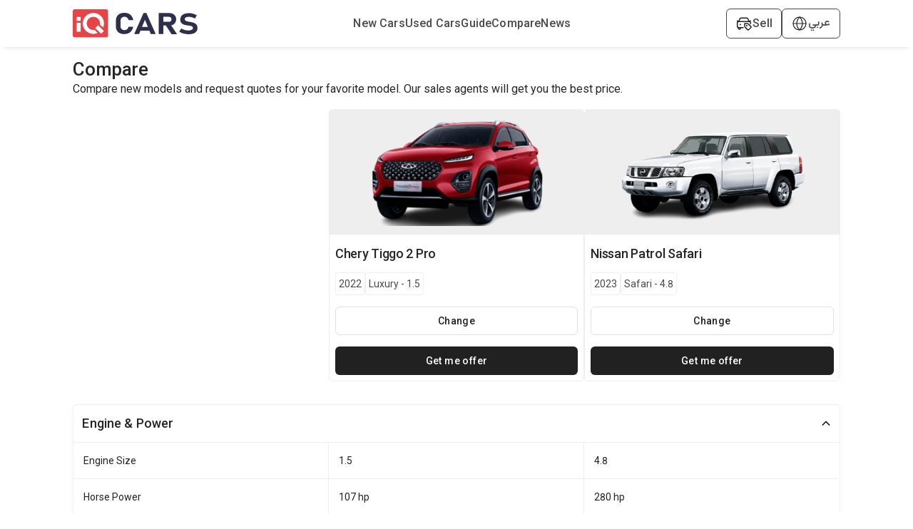

--- FILE ---
content_type: text/html; charset=utf-8
request_url: https://www.iqcars.iq/en/compare/chery-tiggo-2-pro-2022-luxury-1.5-292-vs-nissan-patrol-safari-2023-safari-4.8-432
body_size: 15332
content:
<!DOCTYPE html><html lang="en"><head><meta charSet="utf-8"/><link rel="preconnect" href="https://fonts.googleapis.com"/><link rel="preconnect" href="https://fonts.gstatic.com"/><link rel="shortcut icon" href="/images/iqcars-icon.png"/><meta name="viewport" content="initial-scale=1.0, width=device-width"/><meta http-equiv="Content-Security-Policy" content="default-src &#x27;self&#x27; ; media-src iqcarsgermany.azureedge.net iqcars-assets.iqcars.io cdn.iqcars.io; img-src * data:; style-src &#x27;self&#x27;  iqcarsgermany.azureedge.net iqcars-assets.iqcars.io cdn.iqcars.io fonts.googleapis.com  &#x27;unsafe-inline&#x27;; font-src &#x27;self&#x27; data:  iqcarsgermany.azureedge.net iqcars-assets.iqcars.io cdn.iqcars.io fonts.googleapis.com fonts.gstatic.com; script-src  &#x27;self&#x27; &#x27;unsafe-eval&#x27; &#x27;unsafe-inline&#x27; iqcarsgermany.azureedge.net iqcars-assets.iqcars.io cdn.iqcars.io *.google.com *.gstatic.com *.googlesyndication.com *.googleadservices.com connect.facebook.net www.googletagmanager.com maps.googleapis.com maps.gstatic.com; frame-src &#x27;self&#x27; iqcarsgermany.azureedge.net iqcars-assets.iqcars.io cdn.iqcars.io *.firebaseapp.com googleads.g.doubleclick.net *.googlesyndication.com www.youtube.com web.facebook.com maps.google.com www.facebook.com www.google.com; connect-src &#x27;self&#x27;  developers.google.com app.adjust.com iqcarsgermany.azureedge.net iqcars-assets.iqcars.io cdn.iqcars.io nominatim.openstreetmap.org *.googlesyndication.com *.firebaseapp.com *.googleadservices.com www.googletagmanager.com *.googleapis.com connect.facebook.net www.facebook.com iqcars-web-back-stage.azurewebsites.net web.iqcars.net *.google-analytics.com  firebase.googleapis.com maps.googleapis.com www.google.com; "/><meta name="google-play-app" content="https://play.google.com/store/apps/details?id=com.redfoxpro.iqcars"/><meta name="apple-itunes-app" content="https://apps.apple.com/us/app/id1534713494"/><meta name="twitter:app:url:googleplay" content="https://play.google.com/store/apps/details?id=com.redfoxpro.iqcars"/><meta name="twitter:app:url:iphone" content="https://apps.apple.com/us/app/id1534713494"/><meta name="twitter:app:url:ipad" content="https://apps.apple.com/us/app/id1534713494"/><title>Chery Tiggo 2 Pro 2022 Luxury-1.5-vs-Nissan Patrol Safari 2023 Safari-4.8</title><link rel="canonical" href="https://www.iqcars.net/en/compare/chery-tiggo-2-pro-2022-luxury-1.5-292-vs-nissan-patrol-safari-2023-safari-4.8-432"/><link rel="alternate" hreflang="en" href="https://www.iqcars.net/en/compare/chery-tiggo-2-pro-2022-luxury-1.5-292-vs-nissan-patrol-safari-2023-safari-4.8-432"/><link rel="alternate" hreflang="ar" href="https://www.iqcars.net/ar/compare/chery-tiggo-2-pro-2022-luxury-1.5-292-vs-nissan-patrol-safari-2023-safari-4.8-432"/><link rel="alternate" hreflang="ku" href="https://www.iqcars.net/ku/compare/chery-tiggo-2-pro-2022-luxury-1.5-292-vs-nissan-patrol-safari-2023-safari-4.8-432"/><link rel="alternate" hreflang="x-default" href="https://www.iqcars.net/ar/compare/chery-tiggo-2-pro-2022-luxury-1.5-292-vs-nissan-patrol-safari-2023-safari-4.8-432"/><meta property="al:android:url" content="app://iqcars.net/open-page?AppPageName=Compare&amp;sfx1=292&amp;sfx2=432"/><meta property="al:android:package" content="com.redfoxpro.iqcars"/><meta property="al:android:app_name" content="iQ Cars"/><meta property="al:ios:url" content="iqcars://iqcars.net/open-page?AppPageName=Compare&amp;sfx1=292&amp;sfx2=432"/><meta property="al:ios:app_store_id" content="1534713494"/><meta property="al:ios:app_name" content="iQ Cars"/><meta property="og:title" content="Chery Tiggo 2 Pro 2022 Luxury-1.5-vs-Nissan Patrol Safari 2023 Safari-4.8"/><meta name="twitter:title" content="Chery Tiggo 2 Pro 2022 Luxury-1.5-vs-Nissan Patrol Safari 2023 Safari-4.8"/><meta property="og:image" content="/images/banner.jpg"/><meta property="og:image:width" content="1200"/><meta property="og:image:height" content="627"/><meta name="twitter:image" content="/images/banner.jpg"/><meta name="twitter:image:width" content="800"/><meta name="twitter:image:height" content="800"/><meta name="description" content="Compare new models and request quotes for your favorite model. Our sales agents will get you the best price."/><meta name="next-head-count" content="32"/><link rel="preload" href="https://iqcars-assets.iqcars.io/_next/static/css/c99f14a25eb653f6.css" as="style"/><link rel="stylesheet" href="https://iqcars-assets.iqcars.io/_next/static/css/c99f14a25eb653f6.css" data-n-g=""/><link rel="preload" href="https://iqcars-assets.iqcars.io/_next/static/css/66a93c3cb9f035bc.css" as="style"/><link rel="stylesheet" href="https://iqcars-assets.iqcars.io/_next/static/css/66a93c3cb9f035bc.css" data-n-p=""/><noscript data-n-css=""></noscript><script defer="" nomodule="" src="https://iqcars-assets.iqcars.io/_next/static/chunks/polyfills-c67a75d1b6f99dc8.js"></script><script src="https://iqcars-assets.iqcars.io/_next/static/chunks/webpack-769eca17375a4845.js" defer=""></script><script src="https://iqcars-assets.iqcars.io/_next/static/chunks/framework-d5f8629dcd7c17f8.js" defer=""></script><script src="https://iqcars-assets.iqcars.io/_next/static/chunks/main-a65e8e2c686b6393.js" defer=""></script><script src="https://iqcars-assets.iqcars.io/_next/static/chunks/pages/_app-c22fcc41ee05ede8.js" defer=""></script><script src="https://iqcars-assets.iqcars.io/_next/static/chunks/78e521c3-b08e3a57b8b17fb7.js" defer=""></script><script src="https://iqcars-assets.iqcars.io/_next/static/chunks/ae51ba48-e8d407312bc6d0f3.js" defer=""></script><script src="https://iqcars-assets.iqcars.io/_next/static/chunks/95b64a6e-7d7d9b0c1b336158.js" defer=""></script><script src="https://iqcars-assets.iqcars.io/_next/static/chunks/31664189-2853cb35edeb7959.js" defer=""></script><script src="https://iqcars-assets.iqcars.io/_next/static/chunks/b98bc7c3-e11879eece199aad.js" defer=""></script><script src="https://iqcars-assets.iqcars.io/_next/static/chunks/1bfc9850-12887486c3f06fd7.js" defer=""></script><script src="https://iqcars-assets.iqcars.io/_next/static/chunks/75fc9c18-c7bf0df5a4fee36b.js" defer=""></script><script src="https://iqcars-assets.iqcars.io/_next/static/chunks/29107295-1494f237b9e407ad.js" defer=""></script><script src="https://iqcars-assets.iqcars.io/_next/static/chunks/194-06fbe3385adbb0d5.js" defer=""></script><script src="https://iqcars-assets.iqcars.io/_next/static/chunks/923-8793381e2d833e81.js" defer=""></script><script src="https://iqcars-assets.iqcars.io/_next/static/chunks/868-1d26539061d9205d.js" defer=""></script><script src="https://iqcars-assets.iqcars.io/_next/static/chunks/pages/index-f9483f59e2050f9b.js" defer=""></script><script src="https://iqcars-assets.iqcars.io/_next/static/build-1767791180947/_buildManifest.js" defer=""></script><script src="https://iqcars-assets.iqcars.io/_next/static/build-1767791180947/_ssgManifest.js" defer=""></script></head><body><div id="__next" data-reactroot=""><div class="ltr MuiBox-root css-0"><style data-emotion="css v786e0">.css-v786e0{padding-top:12px;padding-bottom:12px;background-color:#FFFFFF;box-shadow:0px 6px 6px -6px rgba(0, 0, 0, 0.16);z-index:10;position:-webkit-sticky;position:sticky;top:0;}@media (min-width:0px){.css-v786e0{padding-left:8px;padding-right:8px;}}@media (min-width:900px){.css-v786e0{padding-left:3%;padding-right:3%;}}@media (min-width:1200px){.css-v786e0{padding-left:8%;padding-right:8%;}}@media (min-width:1536px){.css-v786e0{padding-left:15%;padding-right:15%;}}</style><header class="desktopContainer MuiBox-root css-v786e0" dir="ltr"><style data-emotion="css nb2z2f">.css-nb2z2f{display:-webkit-box;display:-webkit-flex;display:-ms-flexbox;display:flex;-webkit-box-pack:justify;-webkit-justify-content:space-between;justify-content:space-between;-webkit-align-items:center;-webkit-box-align:center;-ms-flex-align:center;align-items:center;width:100%;}</style><div class="MuiBox-root css-nb2z2f"><div class="MuiBox-root css-0" itemscope="" itemType="https://schema.org/Organization"><a href="/en" itemProp="url" name="logo"><img src="https://iqcars-assets.iqcars.io/images/iqcars_logo.svg" alt="iqcars-logo" style="width:175px"/><meta itemProp="name" content="iQ Cars"/></a></div><style data-emotion="css 1bvd3az">.css-1bvd3az{-webkit-align-items:center;-webkit-box-align:center;-ms-flex-align:center;align-items:center;gap:24px;}@media (min-width:0px){.css-1bvd3az{display:none;}}@media (min-width:900px){.css-1bvd3az{display:-webkit-box;display:-webkit-flex;display:-ms-flexbox;display:flex;}}</style><nav class="MuiBox-root css-1bvd3az" aria-label="Main Navigation" itemscope="" itemType="https://schema.org/SiteNavigationElement"><a href="/en/search?condition=New" title="New Cars for Sale in Iraq" itemProp="url"><style data-emotion="css lq4wyg">.css-lq4wyg{color:#4A4A4A;font-weight:500;-webkit-text-decoration:none;text-decoration:none;}.css-lq4wyg:hover{color:#FC2F3D;}</style><div class="MuiBox-root css-lq4wyg"><style data-emotion="css q8fsnk">.css-q8fsnk{margin:0;font-size:16px;font-weight:500;font-family:"Roboto","Helvetica","Arial",sans-serif;line-height:1.43;letter-spacing:0.01071em;text-align:inherit;}</style><p class="MuiTypography-root MuiTypography-body2 css-q8fsnk" itemProp="name"> <!-- -->New Cars</p></div></a><a href="/en/search?condition=Used" title="Used Cars for Sale in Iraq" itemProp="url"><div class="MuiBox-root css-lq4wyg"><p class="MuiTypography-root MuiTypography-body2 css-q8fsnk" itemProp="name"> <!-- -->Used Cars</p></div></a><a href="/en/guide" title="Guide" itemProp="url"><div class="MuiBox-root css-lq4wyg"><p class="MuiTypography-root MuiTypography-body2 css-q8fsnk" itemProp="name"> <!-- -->Guide</p></div></a><a href="/en/compare-cars" title="Compare Cars Side by Side | Specs &amp; Features" itemProp="url"><div class="MuiBox-root css-lq4wyg"><p class="MuiTypography-root MuiTypography-body2 css-q8fsnk" itemProp="name"> <!-- -->Compare</p></div></a><a href="/en/news" title="Automotive News in Iraq" itemProp="url"><div class="MuiBox-root css-lq4wyg"><p class="MuiTypography-root MuiTypography-body2 css-q8fsnk" itemProp="name"> <!-- -->News</p></div></a></nav><style data-emotion="css axw7ok">.css-axw7ok{display:-webkit-box;display:-webkit-flex;display:-ms-flexbox;display:flex;-webkit-align-items:center;-webkit-box-align:center;-ms-flex-align:center;align-items:center;gap:8px;}</style><div class="MuiBox-root css-axw7ok"><style data-emotion="css 114ei63">.css-114ei63{border:1px solid #4A4A4A;border-radius:6px;padding-left:12px;padding-right:12px;padding-top:8px;padding-bottom:8px;display:-webkit-box;display:-webkit-flex;display:-ms-flexbox;display:flex;-webkit-align-items:center;-webkit-box-align:center;-ms-flex-align:center;align-items:center;gap:8px;cursor:pointer;}</style><div class="MuiBox-root css-114ei63"><img alt="sell-car" src="https://iqcars-assets.iqcars.io/images/icons/sell_car_bold.svg" style="wdith:16px"/><style data-emotion="css 1e911f5">.css-1e911f5{margin:0;font-size:16px;font-weight:500;font-family:"Roboto","Helvetica","Arial",sans-serif;line-height:1.43;letter-spacing:0.01071em;text-align:inherit;color:#4A4A4A;}</style><p class="MuiTypography-root MuiTypography-body2 css-1e911f5">Sell</p></div><div class="MuiBox-root css-0"><style data-emotion="css 13y5lyo">.css-13y5lyo{border:1px solid #4A4A4A;border-radius:6px;padding-left:12px;padding-right:12px;padding-top:8px;padding-bottom:8px;cursor:pointer;position:relative;}</style><div class="MuiBox-root css-13y5lyo" aria-haspopup="true"><style data-emotion="css 1dely3k">.css-1dely3k{z-index:1;display:-webkit-box;display:-webkit-flex;display:-ms-flexbox;display:flex;gap:8px;-webkit-align-items:center;-webkit-box-align:center;-ms-flex-align:center;align-items:center;}</style><div class="MuiBox-root css-1dely3k"><img alt="globe" src="https://iqcars-assets.iqcars.io/images/icons/globe_bold.svg" width="24px" height="24px"/><p class="MuiTypography-root MuiTypography-body2 css-q8fsnk" style="color:#4A4A4A;font-family:Vazirmatn, sans-serif">عربي</p></div></div></div></div></div></header><style data-emotion="css 1u55hq5">.css-1u55hq5{z-index:1200;}.css-1u55hq5 .MuiPaper-root{border-top-left-radius:12px;border-top-right-radius:12px;height:95%;max-height:95%;}</style><div class="mobileContainer MuiBox-root css-0"><style data-emotion="css fuhvo6">.css-fuhvo6{position:fixed;bottom:0;left:0;right:0;background-color:#FFFFFF;border-top:1px solid #EEEEEE;padding:10px 20px;-webkit-box-pack:justify;-webkit-justify-content:space-between;justify-content:space-between;-webkit-align-items:center;-webkit-box-align:center;-ms-flex-align:center;align-items:center;z-index:1000;overflow:hidden;}@media (min-width:0px){.css-fuhvo6{display:-webkit-box;display:-webkit-flex;display:-ms-flexbox;display:flex;}}</style><div class="MuiBox-root css-fuhvo6" dir="ltr"><a href="/en"><style data-emotion="css yu3gn5">.css-yu3gn5{display:-webkit-box;display:-webkit-flex;display:-ms-flexbox;display:flex;-webkit-flex-direction:column;-ms-flex-direction:column;flex-direction:column;-webkit-align-items:center;-webkit-box-align:center;-ms-flex-align:center;align-items:center;-webkit-text-decoration:none;text-decoration:none;-webkit-flex:1;-ms-flex:1;flex:1;}</style><div class="MuiBox-root css-yu3gn5"><style data-emotion="css eoa9uh">.css-eoa9uh{width:24px;height:24px;display:-webkit-box;display:-webkit-flex;display:-ms-flexbox;display:flex;-webkit-box-pack:center;-ms-flex-pack:center;-webkit-justify-content:center;justify-content:center;-webkit-align-items:center;-webkit-box-align:center;-ms-flex-align:center;align-items:center;margin-bottom:4px;}</style><div class="MuiBox-root css-eoa9uh"><img alt="home" src="https://iqcars-assets.iqcars.io/images/icons/home.svg" style="width:26px"/></div><style data-emotion="css mexk35">.css-mexk35{margin:0;font-size:12px;font-weight:500;text-align:inherit;font-size:12px;font-weight:500;color:#616161;}</style><span class="MuiTypography-root MuiTypography-label1 css-mexk35">Home</span></div></a><a href="/en/guide"><div class="MuiBox-root css-yu3gn5"><div class="MuiBox-root css-eoa9uh"><img alt="guide" src="https://iqcars-assets.iqcars.io/images/icons/guide.svg" style="width:26px"/></div><span class="MuiTypography-root MuiTypography-label1 css-mexk35">Guide</span></div></a><a href="/en/news"><div class="MuiBox-root css-yu3gn5"><div class="MuiBox-root css-eoa9uh"><img alt="news" src="https://iqcars-assets.iqcars.io/images/icons/news.svg" style="width:26px"/></div><span class="MuiTypography-root MuiTypography-label1 css-mexk35">News</span></div></a><a><div class="MuiBox-root css-yu3gn5"><div class="MuiBox-root css-eoa9uh"><img alt="menu" src="https://iqcars-assets.iqcars.io/images/icons/menu.svg" style="width:26px"/></div><span class="MuiTypography-root MuiTypography-label1 css-mexk35">Menu</span></div></a></div></div><style data-emotion="css inzajn">.css-inzajn{min-height:600px;}@media (min-width:0px){.css-inzajn{padding-left:8px;padding-right:8px;margin-top:none;}}@media (min-width:900px){.css-inzajn{padding-left:3%;padding-right:3%;margin-top:16px;}}@media (min-width:1200px){.css-inzajn{padding-left:8%;padding-right:8%;}}@media (min-width:1536px){.css-inzajn{padding-left:15%;padding-right:15%;}}</style><section class="MuiBox-root css-inzajn" dir="ltr"><style data-emotion="css 1qm1lh">.css-1qm1lh{margin-bottom:16px;}</style><div class="desktopContainer MuiBox-root css-1qm1lh"><style data-emotion="css p8n47p">.css-p8n47p{margin:0;font-size:22px;font-weight:600;font-family:"Roboto","Helvetica","Arial",sans-serif;line-height:1.167;letter-spacing:-0.01562em;text-align:inherit;font-weight:500;font-size:26px;}</style><h1 class="MuiTypography-root MuiTypography-h1 css-p8n47p">Compare</h1><style data-emotion="css nkn1v9">.css-nkn1v9{margin:0;text-align:inherit;}</style><span class="MuiTypography-root MuiTypography-p css-nkn1v9" style="font-size:16px">Compare new models and request quotes for your favorite model. Our sales agents will get you the best price.</span></div><style data-emotion="css iy8ewy">.css-iy8ewy{position:-webkit-sticky;position:sticky;top:0;z-index:10;background-color:white;width:100%;gap:16px;padding:8px;box-shadow:0px 6px 6px -6px rgba(0, 0, 0, 0.16);}@media (min-width:0px){.css-iy8ewy{display:-webkit-box;display:-webkit-flex;display:-ms-flexbox;display:flex;}}@media (min-width:900px){.css-iy8ewy{display:none;}}</style><div class="MuiBox-root css-iy8ewy"><style data-emotion="css d26741">.css-d26741{-webkit-flex:1;-ms-flex:1;flex:1;display:-webkit-box;display:-webkit-flex;display:-ms-flexbox;display:flex;-webkit-flex-direction:column;-ms-flex-direction:column;flex-direction:column;-webkit-align-items:flex-start;-webkit-box-align:flex-start;-ms-flex-align:flex-start;align-items:flex-start;text-align:start;}</style><div class="MuiBox-root css-d26741"><style data-emotion="css 9pmc5x">.css-9pmc5x{margin:0;font-size:16px;font-weight:500;font-family:"Roboto","Helvetica","Arial",sans-serif;line-height:1.43;letter-spacing:0.01071em;text-align:inherit;font-weight:500;font-size:14px;line-height:1.3;}</style><p class="MuiTypography-root MuiTypography-body2 css-9pmc5x">Chery<!-- --> <!-- -->Tiggo 2 Pro<!-- --> <!-- -->2022<!-- --> <!-- -->Luxury - 1.5</p></div><style data-emotion="css gmuwbf">.css-gmuwbf{display:-webkit-box;display:-webkit-flex;display:-ms-flexbox;display:flex;-webkit-align-items:center;-webkit-box-align:center;-ms-flex-align:center;align-items:center;-webkit-box-pack:center;-ms-flex-pack:center;-webkit-justify-content:center;justify-content:center;}</style><div class="MuiBox-root css-gmuwbf"><style data-emotion="css gba7m7">.css-gba7m7{width:30px;height:30px;border-radius:50%;background-color:red;display:-webkit-box;display:-webkit-flex;display:-ms-flexbox;display:flex;-webkit-align-items:center;-webkit-box-align:center;-ms-flex-align:center;align-items:center;-webkit-box-pack:center;-ms-flex-pack:center;-webkit-justify-content:center;justify-content:center;-webkit-flex-shrink:0;-ms-flex-negative:0;flex-shrink:0;}</style><div class="MuiBox-root css-gba7m7"><style data-emotion="css 1aft47i">.css-1aft47i{margin:0;text-align:inherit;color:white;font-weight:600;font-size:14px;}</style><span class="MuiTypography-root MuiTypography-span css-1aft47i">VS</span></div></div><style data-emotion="css bh7xa2">.css-bh7xa2{-webkit-flex:1;-ms-flex:1;flex:1;display:-webkit-box;display:-webkit-flex;display:-ms-flexbox;display:flex;-webkit-flex-direction:column;-ms-flex-direction:column;flex-direction:column;-webkit-align-items:flex-end;-webkit-box-align:flex-end;-ms-flex-align:flex-end;align-items:flex-end;text-align:end;}</style><div class="MuiBox-root css-bh7xa2"><p class="MuiTypography-root MuiTypography-body2 css-9pmc5x">Nissan<!-- --> <!-- -->Patrol Safari<!-- --> <!-- -->2023<!-- --> <!-- -->Safari - 4.8</p></div></div><style data-emotion="css 1cvwz4r">.css-1cvwz4r{display:-webkit-box;display:-webkit-flex;display:-ms-flexbox;display:flex;gap:16px;width:100%;-webkit-flex-direction:column;-ms-flex-direction:column;flex-direction:column;}</style><div class="MuiBox-root css-1cvwz4r"><style data-emotion="css jf047c">.css-jf047c{display:-webkit-box;display:-webkit-flex;display:-ms-flexbox;display:flex;gap:16px;width:100%;}</style><div class="MuiBox-root css-jf047c"><style data-emotion="css 7nu5bv">.css-7nu5bv{-webkit-flex:1;-ms-flex:1;flex:1;}@media (min-width:0px){.css-7nu5bv{display:none;}}@media (min-width:900px){.css-7nu5bv{display:block;}}</style><div class="MuiBox-root css-7nu5bv"></div><style data-emotion="css bnzb5n">.css-bnzb5n{-webkit-flex:1;-ms-flex:1;flex:1;}@media (min-width:0px){.css-bnzb5n{width:50%;}}@media (min-width:900px){.css-bnzb5n{width:auto;}}</style><div class="MuiBox-root css-bnzb5n"><style data-emotion="css 1l0xc83">.css-1l0xc83{border:1px solid #EEEEEE;border-radius:6px;width:100%;-webkit-flex:1;-ms-flex:1;flex:1;-webkit-box-pack:center;-ms-flex-pack:center;-webkit-justify-content:center;justify-content:center;-webkit-flex-direction:column;-ms-flex-direction:column;flex-direction:column;}@media (min-width:0px){.css-1l0xc83{display:none;}}@media (min-width:900px){.css-1l0xc83{display:-webkit-box;display:-webkit-flex;display:-ms-flexbox;display:flex;}}</style><div class="MuiBox-root css-1l0xc83"><style data-emotion="css 2mv286">.css-2mv286{background:#EEEEEE;margin-bottom:8px;padding:8px;height:175px;display:-webkit-box;display:-webkit-flex;display:-ms-flexbox;display:flex;-webkit-box-pack:center;-ms-flex-pack:center;-webkit-justify-content:center;justify-content:center;-webkit-align-items:center;-webkit-box-align:center;-ms-flex-align:center;align-items:center;}</style><div class="MuiBox-root css-2mv286"><style data-emotion="css 1knnbi5">.css-1knnbi5{height:150px;width:auto;max-width:100%;object-fit:contain;}</style><img class="MuiBox-root css-1knnbi5" loading="lazy" alt="Chery" src="https://cdn.iqcars.io/img/BrandNewCarThumb\1760253328941.5173Tiggo_2_Pro__2_-removebg-preview.png"/></div><style data-emotion="css hpgf8j">.css-hpgf8j{padding:8px;}</style><div class="MuiBox-root css-hpgf8j"><style data-emotion="css 1abudc7">.css-1abudc7{display:-webkit-box;display:-webkit-flex;display:-ms-flexbox;display:flex;-webkit-box-pack:justify;-webkit-justify-content:space-between;justify-content:space-between;margin-bottom:16px;}</style><div class="MuiBox-root css-1abudc7"><style data-emotion="css 1h0rwdb">.css-1h0rwdb{margin:0;font-size:22px;font-weight:600;font-family:"Roboto","Helvetica","Arial",sans-serif;line-height:1.167;letter-spacing:-0.01562em;text-align:inherit;width:100%;font-weight:500;font-size:18px;}</style><h1 class="MuiTypography-root MuiTypography-h1 css-1h0rwdb">Chery<!-- --> <!-- -->Tiggo 2 Pro<!-- --> </h1></div><style data-emotion="css 156nzck">.css-156nzck{display:-webkit-box;display:-webkit-flex;display:-ms-flexbox;display:flex;gap:8px;-webkit-align-items:center;-webkit-box-align:center;-ms-flex-align:center;align-items:center;margin-bottom:16px;}</style><div class="MuiBox-root css-156nzck"><style data-emotion="css 1ixb13y">.css-1ixb13y{border:1px solid #EEEEEE;padding-left:4px;padding-right:4px;padding-top:4px;padding-bottom:4px;border-radius:4px;}</style><div class="MuiBox-root css-1ixb13y"><style data-emotion="css yjb1nr">.css-yjb1nr{margin:0;font-size:14px;font-weight:400;text-align:inherit;font-size:14px;font-weight:400;color:#4A4A4A;}</style><span class="MuiTypography-root MuiTypography-title1 css-yjb1nr">2022</span></div><div class="MuiBox-root css-1ixb13y"><span class="MuiTypography-root MuiTypography-title1 css-yjb1nr">Luxury - 1.5</span></div></div><style data-emotion="css 1oniwnm">.css-1oniwnm{font-family:"Roboto","Helvetica","Arial",sans-serif;font-weight:500;font-size:0.875rem;line-height:1.75;letter-spacing:0.02857em;text-transform:uppercase;min-width:64px;padding:6px 8px;border-radius:4px;-webkit-transition:background-color 250ms cubic-bezier(0.4, 0, 0.2, 1) 0ms,box-shadow 250ms cubic-bezier(0.4, 0, 0.2, 1) 0ms,border-color 250ms cubic-bezier(0.4, 0, 0.2, 1) 0ms,color 250ms cubic-bezier(0.4, 0, 0.2, 1) 0ms;transition:background-color 250ms cubic-bezier(0.4, 0, 0.2, 1) 0ms,box-shadow 250ms cubic-bezier(0.4, 0, 0.2, 1) 0ms,border-color 250ms cubic-bezier(0.4, 0, 0.2, 1) 0ms,color 250ms cubic-bezier(0.4, 0, 0.2, 1) 0ms;color:#1976d2;border:1px solid #E0E0E0;color:#212121;border-radius:6px;text-transform:none;width:100%;height:40px;}.css-1oniwnm:hover{-webkit-text-decoration:none;text-decoration:none;background-color:rgba(25, 118, 210, 0.04);}@media (hover: none){.css-1oniwnm:hover{background-color:transparent;}}.css-1oniwnm.Mui-disabled{color:rgba(0, 0, 0, 0.26);}.css-1oniwnm:hover{background-color:#EEEEEE;}</style><style data-emotion="css dqxxxd">.css-dqxxxd{display:-webkit-inline-box;display:-webkit-inline-flex;display:-ms-inline-flexbox;display:inline-flex;-webkit-align-items:center;-webkit-box-align:center;-ms-flex-align:center;align-items:center;-webkit-box-pack:center;-ms-flex-pack:center;-webkit-justify-content:center;justify-content:center;position:relative;box-sizing:border-box;-webkit-tap-highlight-color:transparent;background-color:transparent;outline:0;border:0;margin:0;border-radius:0;padding:0;cursor:pointer;-webkit-user-select:none;-moz-user-select:none;-ms-user-select:none;user-select:none;vertical-align:middle;-moz-appearance:none;-webkit-appearance:none;-webkit-text-decoration:none;text-decoration:none;color:inherit;font-family:"Roboto","Helvetica","Arial",sans-serif;font-weight:500;font-size:0.875rem;line-height:1.75;letter-spacing:0.02857em;text-transform:uppercase;min-width:64px;padding:6px 8px;border-radius:4px;-webkit-transition:background-color 250ms cubic-bezier(0.4, 0, 0.2, 1) 0ms,box-shadow 250ms cubic-bezier(0.4, 0, 0.2, 1) 0ms,border-color 250ms cubic-bezier(0.4, 0, 0.2, 1) 0ms,color 250ms cubic-bezier(0.4, 0, 0.2, 1) 0ms;transition:background-color 250ms cubic-bezier(0.4, 0, 0.2, 1) 0ms,box-shadow 250ms cubic-bezier(0.4, 0, 0.2, 1) 0ms,border-color 250ms cubic-bezier(0.4, 0, 0.2, 1) 0ms,color 250ms cubic-bezier(0.4, 0, 0.2, 1) 0ms;color:#1976d2;border:1px solid #E0E0E0;color:#212121;border-radius:6px;text-transform:none;width:100%;height:40px;}.css-dqxxxd::-moz-focus-inner{border-style:none;}.css-dqxxxd.Mui-disabled{pointer-events:none;cursor:default;}@media print{.css-dqxxxd{-webkit-print-color-adjust:exact;color-adjust:exact;}}.css-dqxxxd:hover{-webkit-text-decoration:none;text-decoration:none;background-color:rgba(25, 118, 210, 0.04);}@media (hover: none){.css-dqxxxd:hover{background-color:transparent;}}.css-dqxxxd.Mui-disabled{color:rgba(0, 0, 0, 0.26);}.css-dqxxxd:hover{background-color:#EEEEEE;}</style><button class="MuiButton-root MuiButton-text MuiButton-textPrimary MuiButton-sizeMedium MuiButton-textSizeMedium MuiButtonBase-root  css-dqxxxd" tabindex="0" type="button"><span class="MuiTypography-root MuiTypography-p css-nkn1v9">Change</span></button><style data-emotion="css 11vkgyn">.css-11vkgyn{display:-webkit-box;display:-webkit-flex;display:-ms-flexbox;display:flex;-webkit-box-pack:justify;-webkit-justify-content:space-between;justify-content:space-between;-webkit-align-items:center;-webkit-box-align:center;-ms-flex-align:center;align-items:center;margin-top:16px;gap:16px;width:100%;}</style><div class="MuiBox-root css-11vkgyn"><style data-emotion="css ck4yrj">.css-ck4yrj{font-family:"Roboto","Helvetica","Arial",sans-serif;font-weight:500;font-size:0.875rem;line-height:1.75;letter-spacing:0.02857em;text-transform:uppercase;min-width:64px;padding:6px 8px;border-radius:4px;-webkit-transition:background-color 250ms cubic-bezier(0.4, 0, 0.2, 1) 0ms,box-shadow 250ms cubic-bezier(0.4, 0, 0.2, 1) 0ms,border-color 250ms cubic-bezier(0.4, 0, 0.2, 1) 0ms,color 250ms cubic-bezier(0.4, 0, 0.2, 1) 0ms;transition:background-color 250ms cubic-bezier(0.4, 0, 0.2, 1) 0ms,box-shadow 250ms cubic-bezier(0.4, 0, 0.2, 1) 0ms,border-color 250ms cubic-bezier(0.4, 0, 0.2, 1) 0ms,color 250ms cubic-bezier(0.4, 0, 0.2, 1) 0ms;color:#1976d2;background-color:#212121;border:none;border-radius:6px;color:#fff;width:100%;height:40px;text-transform:initial;}.css-ck4yrj:hover{-webkit-text-decoration:none;text-decoration:none;background-color:rgba(25, 118, 210, 0.04);}@media (hover: none){.css-ck4yrj:hover{background-color:transparent;}}.css-ck4yrj.Mui-disabled{color:rgba(0, 0, 0, 0.26);}.css-ck4yrj:hover{background-color:#4A4A4A;}</style><style data-emotion="css 177ibnw">.css-177ibnw{display:-webkit-inline-box;display:-webkit-inline-flex;display:-ms-inline-flexbox;display:inline-flex;-webkit-align-items:center;-webkit-box-align:center;-ms-flex-align:center;align-items:center;-webkit-box-pack:center;-ms-flex-pack:center;-webkit-justify-content:center;justify-content:center;position:relative;box-sizing:border-box;-webkit-tap-highlight-color:transparent;background-color:transparent;outline:0;border:0;margin:0;border-radius:0;padding:0;cursor:pointer;-webkit-user-select:none;-moz-user-select:none;-ms-user-select:none;user-select:none;vertical-align:middle;-moz-appearance:none;-webkit-appearance:none;-webkit-text-decoration:none;text-decoration:none;color:inherit;font-family:"Roboto","Helvetica","Arial",sans-serif;font-weight:500;font-size:0.875rem;line-height:1.75;letter-spacing:0.02857em;text-transform:uppercase;min-width:64px;padding:6px 8px;border-radius:4px;-webkit-transition:background-color 250ms cubic-bezier(0.4, 0, 0.2, 1) 0ms,box-shadow 250ms cubic-bezier(0.4, 0, 0.2, 1) 0ms,border-color 250ms cubic-bezier(0.4, 0, 0.2, 1) 0ms,color 250ms cubic-bezier(0.4, 0, 0.2, 1) 0ms;transition:background-color 250ms cubic-bezier(0.4, 0, 0.2, 1) 0ms,box-shadow 250ms cubic-bezier(0.4, 0, 0.2, 1) 0ms,border-color 250ms cubic-bezier(0.4, 0, 0.2, 1) 0ms,color 250ms cubic-bezier(0.4, 0, 0.2, 1) 0ms;color:#1976d2;background-color:#212121;border:none;border-radius:6px;color:#fff;width:100%;height:40px;text-transform:initial;}.css-177ibnw::-moz-focus-inner{border-style:none;}.css-177ibnw.Mui-disabled{pointer-events:none;cursor:default;}@media print{.css-177ibnw{-webkit-print-color-adjust:exact;color-adjust:exact;}}.css-177ibnw:hover{-webkit-text-decoration:none;text-decoration:none;background-color:rgba(25, 118, 210, 0.04);}@media (hover: none){.css-177ibnw:hover{background-color:transparent;}}.css-177ibnw.Mui-disabled{color:rgba(0, 0, 0, 0.26);}.css-177ibnw:hover{background-color:#4A4A4A;}</style><button class="MuiButton-root MuiButton-text MuiButton-textPrimary MuiButton-sizeMedium MuiButton-textSizeMedium MuiButtonBase-root  css-177ibnw" tabindex="0" type="button"><span class="MuiTypography-root MuiTypography-p css-nkn1v9">Get me offer</span></button></div></div></div><div class="mobileContainer MuiBox-root css-0"><style data-emotion="css 1yi1lrx">.css-1yi1lrx{position:relative;overflow:hidden;padding:8px;}</style><div class="MuiBox-root css-1yi1lrx"><style data-emotion="css 1pu3xwy">.css-1pu3xwy{width:100%;object-fit:contain;margin-top:8px;}@media (min-width:0px){.css-1pu3xwy{height:100px;}}</style><img class="MuiBox-root css-1pu3xwy" loading="lazy" alt="Chery" src="https://cdn.iqcars.io/img/BrandNewCarThumb\1760253328941.5173Tiggo_2_Pro__2_-removebg-preview.png"/></div></div></div><div class="MuiBox-root css-bnzb5n"><div class="MuiBox-root css-1l0xc83"><div class="MuiBox-root css-2mv286"><img class="MuiBox-root css-1knnbi5" loading="lazy" alt="Nissan" src="https://cdn.iqcars.io/img/BrandNewCarThumb\1758712959055.3711716222739265.4065patrolsafari-removebg-preview.png"/></div><div class="MuiBox-root css-hpgf8j"><div class="MuiBox-root css-1abudc7"><h1 class="MuiTypography-root MuiTypography-h1 css-1h0rwdb">Nissan<!-- --> <!-- -->Patrol Safari<!-- --> </h1></div><div class="MuiBox-root css-156nzck"><div class="MuiBox-root css-1ixb13y"><span class="MuiTypography-root MuiTypography-title1 css-yjb1nr">2023</span></div><div class="MuiBox-root css-1ixb13y"><span class="MuiTypography-root MuiTypography-title1 css-yjb1nr">Safari - 4.8</span></div></div><button class="MuiButton-root MuiButton-text MuiButton-textPrimary MuiButton-sizeMedium MuiButton-textSizeMedium MuiButtonBase-root  css-dqxxxd" tabindex="0" type="button"><span class="MuiTypography-root MuiTypography-p css-nkn1v9">Change</span></button><style data-emotion="css ddteow">.css-ddteow{display:-webkit-box;display:-webkit-flex;display:-ms-flexbox;display:flex;-webkit-box-pack:justify;-webkit-justify-content:space-between;justify-content:space-between;-webkit-align-items:center;-webkit-box-align:center;-ms-flex-align:center;align-items:center;margin-top:16px;gap:16px;}</style><div class="MuiBox-root css-ddteow"><button class="MuiButton-root MuiButton-text MuiButton-textPrimary MuiButton-sizeMedium MuiButton-textSizeMedium MuiButtonBase-root  css-177ibnw" tabindex="0" type="button"><span class="MuiTypography-root MuiTypography-p css-nkn1v9">Get me offer</span></button></div></div></div><div class="mobileContainer MuiBox-root css-0"><div class="MuiBox-root css-1yi1lrx"><img class="MuiBox-root css-1pu3xwy" loading="lazy" alt="Nissan" src="https://cdn.iqcars.io/img/BrandNewCarThumb\1758712959055.3711716222739265.4065patrolsafari-removebg-preview.png"/></div></div></div></div></div><style data-emotion="css gprg3m">.css-gprg3m{margin-bottom:24px;}@media (min-width:0px){.css-gprg3m{display:block;}}@media (min-width:900px){.css-gprg3m{display:none;}}</style><div class="MuiBox-root css-gprg3m"><style data-emotion="css 1conxbm">.css-1conxbm{margin:0;font-size:16px;font-weight:400;font-family:"Roboto","Helvetica","Arial",sans-serif;line-height:1.5;letter-spacing:0.00938em;text-align:inherit;text-align:center;font-weight:500;font-size:18px;margin-top:16px;margin-bottom:8px;}</style><p class="MuiTypography-root MuiTypography-body1 css-1conxbm">Starting Price</p><style data-emotion="css t7k79o">.css-t7k79o{width:100%;border:1px solid #EEEEEE;border-radius:6px;overflow:hidden;}@media (min-width:0px){.css-t7k79o{display:-webkit-box;display:-webkit-flex;display:-ms-flexbox;display:flex;}}@media (min-width:900px){.css-t7k79o{display:none;}}</style><div class="MuiBox-root css-t7k79o"><style data-emotion="css 1y1o6">.css-1y1o6{-webkit-flex:1;-ms-flex:1;flex:1;display:-webkit-box;display:-webkit-flex;display:-ms-flexbox;display:flex;-webkit-flex-direction:column;-ms-flex-direction:column;flex-direction:column;-webkit-align-items:center;-webkit-box-align:center;-ms-flex-align:center;align-items:center;gap:16px;padding:16px;}</style><div class="MuiBox-root css-1y1o6"><style data-emotion="css ud9s2d">.css-ud9s2d{margin:0;font-size:16px;font-weight:400;font-family:"Roboto","Helvetica","Arial",sans-serif;line-height:1.5;letter-spacing:0.00938em;text-align:inherit;color:red;font-size:18px;font-weight:500;}</style><p class="MuiTypography-root MuiTypography-body1 css-ud9s2d">-</p><style data-emotion="css fzwid6">.css-fzwid6{width:100%;text-align:center;}</style><div class="MuiBox-root css-fzwid6"><style data-emotion="css i88mao">.css-i88mao{font-family:"Roboto","Helvetica","Arial",sans-serif;font-weight:500;font-size:0.875rem;line-height:1.75;letter-spacing:0.02857em;text-transform:uppercase;min-width:64px;padding:6px 8px;border-radius:4px;-webkit-transition:background-color 250ms cubic-bezier(0.4, 0, 0.2, 1) 0ms,box-shadow 250ms cubic-bezier(0.4, 0, 0.2, 1) 0ms,border-color 250ms cubic-bezier(0.4, 0, 0.2, 1) 0ms,color 250ms cubic-bezier(0.4, 0, 0.2, 1) 0ms;transition:background-color 250ms cubic-bezier(0.4, 0, 0.2, 1) 0ms,box-shadow 250ms cubic-bezier(0.4, 0, 0.2, 1) 0ms,border-color 250ms cubic-bezier(0.4, 0, 0.2, 1) 0ms,color 250ms cubic-bezier(0.4, 0, 0.2, 1) 0ms;color:#1976d2;background:#212121;color:#FFFFFF;border-radius:6px;text-transform:none;width:100%;height:40px;}.css-i88mao:hover{-webkit-text-decoration:none;text-decoration:none;background-color:rgba(25, 118, 210, 0.04);}@media (hover: none){.css-i88mao:hover{background-color:transparent;}}.css-i88mao.Mui-disabled{color:rgba(0, 0, 0, 0.26);}.css-i88mao:hover{background-color:#4A4A4A;}</style><style data-emotion="css aefhzu">.css-aefhzu{display:-webkit-inline-box;display:-webkit-inline-flex;display:-ms-inline-flexbox;display:inline-flex;-webkit-align-items:center;-webkit-box-align:center;-ms-flex-align:center;align-items:center;-webkit-box-pack:center;-ms-flex-pack:center;-webkit-justify-content:center;justify-content:center;position:relative;box-sizing:border-box;-webkit-tap-highlight-color:transparent;background-color:transparent;outline:0;border:0;margin:0;border-radius:0;padding:0;cursor:pointer;-webkit-user-select:none;-moz-user-select:none;-ms-user-select:none;user-select:none;vertical-align:middle;-moz-appearance:none;-webkit-appearance:none;-webkit-text-decoration:none;text-decoration:none;color:inherit;font-family:"Roboto","Helvetica","Arial",sans-serif;font-weight:500;font-size:0.875rem;line-height:1.75;letter-spacing:0.02857em;text-transform:uppercase;min-width:64px;padding:6px 8px;border-radius:4px;-webkit-transition:background-color 250ms cubic-bezier(0.4, 0, 0.2, 1) 0ms,box-shadow 250ms cubic-bezier(0.4, 0, 0.2, 1) 0ms,border-color 250ms cubic-bezier(0.4, 0, 0.2, 1) 0ms,color 250ms cubic-bezier(0.4, 0, 0.2, 1) 0ms;transition:background-color 250ms cubic-bezier(0.4, 0, 0.2, 1) 0ms,box-shadow 250ms cubic-bezier(0.4, 0, 0.2, 1) 0ms,border-color 250ms cubic-bezier(0.4, 0, 0.2, 1) 0ms,color 250ms cubic-bezier(0.4, 0, 0.2, 1) 0ms;color:#1976d2;background:#212121;color:#FFFFFF;border-radius:6px;text-transform:none;width:100%;height:40px;}.css-aefhzu::-moz-focus-inner{border-style:none;}.css-aefhzu.Mui-disabled{pointer-events:none;cursor:default;}@media print{.css-aefhzu{-webkit-print-color-adjust:exact;color-adjust:exact;}}.css-aefhzu:hover{-webkit-text-decoration:none;text-decoration:none;background-color:rgba(25, 118, 210, 0.04);}@media (hover: none){.css-aefhzu:hover{background-color:transparent;}}.css-aefhzu.Mui-disabled{color:rgba(0, 0, 0, 0.26);}.css-aefhzu:hover{background-color:#4A4A4A;}</style><button class="MuiButton-root MuiButton-text MuiButton-textPrimary MuiButton-sizeMedium MuiButton-textSizeMedium MuiButtonBase-root  css-aefhzu" tabindex="0" type="button"><span class="MuiTypography-root MuiTypography-p css-nkn1v9">Get me offer</span></button></div></div><style data-emotion="css 127kre1">.css-127kre1{margin:0;-webkit-flex-shrink:0;-ms-flex-negative:0;flex-shrink:0;border-width:0;border-style:solid;border-color:rgba(0, 0, 0, 0.12);border-bottom-width:0;height:auto;border-right-width:thin;-webkit-align-self:stretch;-ms-flex-item-align:stretch;align-self:stretch;border-color:#EEEEEE;}</style><hr class="MuiDivider-root MuiDivider-fullWidth MuiDivider-vertical MuiDivider-flexItem css-127kre1"/><div class="MuiBox-root css-1y1o6"><p class="MuiTypography-root MuiTypography-body1 css-ud9s2d">-</p><div class="MuiBox-root css-fzwid6"><button class="MuiButton-root MuiButton-text MuiButton-textPrimary MuiButton-sizeMedium MuiButton-textSizeMedium MuiButtonBase-root  css-aefhzu" tabindex="0" type="button"><span class="MuiTypography-root MuiTypography-p css-nkn1v9">Get me offer</span></button></div></div></div></div><style data-emotion="css t138g7">.css-t138g7{box-sizing:border-box;display:-webkit-box;display:-webkit-flex;display:-ms-flexbox;display:flex;-webkit-box-flex-wrap:wrap;-webkit-flex-wrap:wrap;-ms-flex-wrap:wrap;flex-wrap:wrap;width:100%;-webkit-flex-direction:row;-ms-flex-direction:row;flex-direction:row;broder-radius:7px;}</style><div class="MuiGrid-root MuiGrid-container css-t138g7"><style data-emotion="css 15j76c0">.css-15j76c0{box-sizing:border-box;margin:0;-webkit-flex-direction:row;-ms-flex-direction:row;flex-direction:row;-webkit-flex-basis:100%;-ms-flex-preferred-size:100%;flex-basis:100%;-webkit-box-flex:0;-webkit-flex-grow:0;-ms-flex-positive:0;flex-grow:0;max-width:100%;}@media (min-width:600px){.css-15j76c0{-webkit-flex-basis:100%;-ms-flex-preferred-size:100%;flex-basis:100%;-webkit-box-flex:0;-webkit-flex-grow:0;-ms-flex-positive:0;flex-grow:0;max-width:100%;}}@media (min-width:900px){.css-15j76c0{-webkit-flex-basis:100%;-ms-flex-preferred-size:100%;flex-basis:100%;-webkit-box-flex:0;-webkit-flex-grow:0;-ms-flex-positive:0;flex-grow:0;max-width:100%;}}@media (min-width:1200px){.css-15j76c0{-webkit-flex-basis:100%;-ms-flex-preferred-size:100%;flex-basis:100%;-webkit-box-flex:0;-webkit-flex-grow:0;-ms-flex-positive:0;flex-grow:0;max-width:100%;}}@media (min-width:1536px){.css-15j76c0{-webkit-flex-basis:100%;-ms-flex-preferred-size:100%;flex-basis:100%;-webkit-box-flex:0;-webkit-flex-grow:0;-ms-flex-positive:0;flex-grow:0;max-width:100%;}}</style><div class="MuiGrid-root MuiGrid-item MuiGrid-grid-xs-12 css-15j76c0" style="padding-bottom:1%"><style data-emotion="css h5fkc8">.css-h5fkc8{margin-top:32px;}</style><div class="desktopContainer MuiBox-root css-h5fkc8"><style data-emotion="css x7wtya">.css-x7wtya{position:relative;-webkit-transition:margin 150ms cubic-bezier(0.4, 0, 0.2, 1) 0ms;transition:margin 150ms cubic-bezier(0.4, 0, 0.2, 1) 0ms;overflow-anchor:none;border-radius:0;border:1px solid #EEEEEE;border-radius:6px!important;margin-bottom:32px!important;box-shadow:none;}.css-x7wtya:before{position:absolute;left:0;top:-1px;right:0;height:1px;content:"";opacity:1;background-color:rgba(0, 0, 0, 0.12);-webkit-transition:opacity 150ms cubic-bezier(0.4, 0, 0.2, 1) 0ms,background-color 150ms cubic-bezier(0.4, 0, 0.2, 1) 0ms;transition:opacity 150ms cubic-bezier(0.4, 0, 0.2, 1) 0ms,background-color 150ms cubic-bezier(0.4, 0, 0.2, 1) 0ms;}.css-x7wtya:first-of-type:before{display:none;}.css-x7wtya.Mui-expanded:before{opacity:0;}.css-x7wtya.Mui-expanded:first-of-type{margin-top:0;}.css-x7wtya.Mui-expanded:last-of-type{margin-bottom:0;}.css-x7wtya.Mui-expanded+.css-x7wtya.Mui-expanded:before{display:none;}.css-x7wtya.Mui-disabled{background-color:rgba(0, 0, 0, 0.12);}.css-x7wtya:first-of-type{border-top-left-radius:4px;border-top-right-radius:4px;}.css-x7wtya:last-of-type{border-bottom-left-radius:4px;border-bottom-right-radius:4px;}@supports (-ms-ime-align: auto){.css-x7wtya:last-of-type{border-bottom-left-radius:0;border-bottom-right-radius:0;}}.css-x7wtya.Mui-expanded{margin:16px 0;}.css-x7wtya:before{display:none;}</style><style data-emotion="css ewcgnq">.css-ewcgnq{background-color:#fff;color:rgba(0, 0, 0, 0.87);-webkit-transition:box-shadow 300ms cubic-bezier(0.4, 0, 0.2, 1) 0ms;transition:box-shadow 300ms cubic-bezier(0.4, 0, 0.2, 1) 0ms;border-radius:4px;box-shadow:0px 2px 1px -1px rgba(0,0,0,0.2),0px 1px 1px 0px rgba(0,0,0,0.14),0px 1px 3px 0px rgba(0,0,0,0.12);position:relative;-webkit-transition:margin 150ms cubic-bezier(0.4, 0, 0.2, 1) 0ms;transition:margin 150ms cubic-bezier(0.4, 0, 0.2, 1) 0ms;overflow-anchor:none;border-radius:0;border:1px solid #EEEEEE;border-radius:6px!important;margin-bottom:32px!important;box-shadow:none;}.css-ewcgnq:before{position:absolute;left:0;top:-1px;right:0;height:1px;content:"";opacity:1;background-color:rgba(0, 0, 0, 0.12);-webkit-transition:opacity 150ms cubic-bezier(0.4, 0, 0.2, 1) 0ms,background-color 150ms cubic-bezier(0.4, 0, 0.2, 1) 0ms;transition:opacity 150ms cubic-bezier(0.4, 0, 0.2, 1) 0ms,background-color 150ms cubic-bezier(0.4, 0, 0.2, 1) 0ms;}.css-ewcgnq:first-of-type:before{display:none;}.css-ewcgnq.Mui-expanded:before{opacity:0;}.css-ewcgnq.Mui-expanded:first-of-type{margin-top:0;}.css-ewcgnq.Mui-expanded:last-of-type{margin-bottom:0;}.css-ewcgnq.Mui-expanded+.css-ewcgnq.Mui-expanded:before{display:none;}.css-ewcgnq.Mui-disabled{background-color:rgba(0, 0, 0, 0.12);}.css-ewcgnq:first-of-type{border-top-left-radius:4px;border-top-right-radius:4px;}.css-ewcgnq:last-of-type{border-bottom-left-radius:4px;border-bottom-right-radius:4px;}@supports (-ms-ime-align: auto){.css-ewcgnq:last-of-type{border-bottom-left-radius:0;border-bottom-right-radius:0;}}.css-ewcgnq.Mui-expanded{margin:16px 0;}.css-ewcgnq:before{display:none;}</style><div class="MuiPaper-root MuiPaper-elevation MuiPaper-rounded MuiPaper-elevation1 MuiAccordion-root MuiAccordion-rounded Mui-expanded MuiAccordion-gutters css-ewcgnq"><style data-emotion="css jng1py">.css-jng1py{display:-webkit-box;display:-webkit-flex;display:-ms-flexbox;display:flex;min-height:48px;padding:0px 16px;-webkit-transition:min-height 150ms cubic-bezier(0.4, 0, 0.2, 1) 0ms,background-color 150ms cubic-bezier(0.4, 0, 0.2, 1) 0ms;transition:min-height 150ms cubic-bezier(0.4, 0, 0.2, 1) 0ms,background-color 150ms cubic-bezier(0.4, 0, 0.2, 1) 0ms;padding-top:0px;padding-bottom:0px;min-height:52px!important;}.css-jng1py.Mui-focusVisible{background-color:rgba(0, 0, 0, 0.12);}.css-jng1py.Mui-disabled{opacity:0.38;}.css-jng1py:hover:not(.Mui-disabled){cursor:pointer;}.css-jng1py.Mui-expanded{min-height:64px;}@media (min-width:0px){.css-jng1py{padding-left:8px;padding-right:8px;}}@media (min-width:1200px){.css-jng1py{padding-left:12px;padding-right:12px;}}.css-jng1py .MuiAccordionSummary-content{margin:0!important;}</style><style data-emotion="css j5q0z">.css-j5q0z{display:-webkit-inline-box;display:-webkit-inline-flex;display:-ms-inline-flexbox;display:inline-flex;-webkit-align-items:center;-webkit-box-align:center;-ms-flex-align:center;align-items:center;-webkit-box-pack:center;-ms-flex-pack:center;-webkit-justify-content:center;justify-content:center;position:relative;box-sizing:border-box;-webkit-tap-highlight-color:transparent;background-color:transparent;outline:0;border:0;margin:0;border-radius:0;padding:0;cursor:pointer;-webkit-user-select:none;-moz-user-select:none;-ms-user-select:none;user-select:none;vertical-align:middle;-moz-appearance:none;-webkit-appearance:none;-webkit-text-decoration:none;text-decoration:none;color:inherit;display:-webkit-box;display:-webkit-flex;display:-ms-flexbox;display:flex;min-height:48px;padding:0px 16px;-webkit-transition:min-height 150ms cubic-bezier(0.4, 0, 0.2, 1) 0ms,background-color 150ms cubic-bezier(0.4, 0, 0.2, 1) 0ms;transition:min-height 150ms cubic-bezier(0.4, 0, 0.2, 1) 0ms,background-color 150ms cubic-bezier(0.4, 0, 0.2, 1) 0ms;padding-top:0px;padding-bottom:0px;min-height:52px!important;}.css-j5q0z::-moz-focus-inner{border-style:none;}.css-j5q0z.Mui-disabled{pointer-events:none;cursor:default;}@media print{.css-j5q0z{-webkit-print-color-adjust:exact;color-adjust:exact;}}.css-j5q0z.Mui-focusVisible{background-color:rgba(0, 0, 0, 0.12);}.css-j5q0z.Mui-disabled{opacity:0.38;}.css-j5q0z:hover:not(.Mui-disabled){cursor:pointer;}.css-j5q0z.Mui-expanded{min-height:64px;}@media (min-width:0px){.css-j5q0z{padding-left:8px;padding-right:8px;}}@media (min-width:1200px){.css-j5q0z{padding-left:12px;padding-right:12px;}}.css-j5q0z .MuiAccordionSummary-content{margin:0!important;}</style><div class="MuiButtonBase-root MuiAccordionSummary-root Mui-expanded MuiAccordionSummary-gutters css-j5q0z" tabindex="0" role="button" aria-expanded="true"><style data-emotion="css 17o5nyn">.css-17o5nyn{display:-webkit-box;display:-webkit-flex;display:-ms-flexbox;display:flex;-webkit-box-flex:1;-webkit-flex-grow:1;-ms-flex-positive:1;flex-grow:1;margin:12px 0;-webkit-transition:margin 150ms cubic-bezier(0.4, 0, 0.2, 1) 0ms;transition:margin 150ms cubic-bezier(0.4, 0, 0.2, 1) 0ms;}.css-17o5nyn.Mui-expanded{margin:20px 0;}</style><div class="MuiAccordionSummary-content Mui-expanded MuiAccordionSummary-contentGutters css-17o5nyn"><style data-emotion="css 1xjq8ta">.css-1xjq8ta{margin:0;font-family:"Roboto","Helvetica","Arial",sans-serif;font-weight:500;font-size:1.25rem;line-height:1.6;letter-spacing:0.0075em;text-align:inherit;width:100%;-webkit-flex-shrink:0;-ms-flex-negative:0;flex-shrink:0;font-weight:500;font-size:18px;}</style><h6 class="MuiTypography-root MuiTypography-h6 css-1xjq8ta">Engine &amp; Power</h6></div><style data-emotion="css 1fx8m19">.css-1fx8m19{display:-webkit-box;display:-webkit-flex;display:-ms-flexbox;display:flex;color:rgba(0, 0, 0, 0.54);-webkit-transform:rotate(0deg);-moz-transform:rotate(0deg);-ms-transform:rotate(0deg);transform:rotate(0deg);-webkit-transition:-webkit-transform 150ms cubic-bezier(0.4, 0, 0.2, 1) 0ms;transition:transform 150ms cubic-bezier(0.4, 0, 0.2, 1) 0ms;}.css-1fx8m19.Mui-expanded{-webkit-transform:rotate(180deg);-moz-transform:rotate(180deg);-ms-transform:rotate(180deg);transform:rotate(180deg);}</style><div class="MuiAccordionSummary-expandIconWrapper Mui-expanded css-1fx8m19"><svg stroke="currentColor" fill="currentColor" stroke-width="0" version="1" viewBox="0 0 48 48" enable-background="new 0 0 48 48" height="1em" width="1em" xmlns="http://www.w3.org/2000/svg"><polygon fill="#2196F3" points="43,17.1 39.9,14 24,29.9 8.1,14 5,17.1 24,36"></polygon></svg></div></div><style data-emotion="css c4sutr">.css-c4sutr{height:auto;overflow:visible;-webkit-transition:height 300ms cubic-bezier(0.4, 0, 0.2, 1) 0ms;transition:height 300ms cubic-bezier(0.4, 0, 0.2, 1) 0ms;}</style><div class="MuiCollapse-root MuiCollapse-vertical MuiCollapse-entered css-c4sutr" style="min-height:0px"><style data-emotion="css hboir5">.css-hboir5{display:-webkit-box;display:-webkit-flex;display:-ms-flexbox;display:flex;width:100%;}</style><div class="MuiCollapse-wrapper MuiCollapse-vertical css-hboir5"><style data-emotion="css 8atqhb">.css-8atqhb{width:100%;}</style><div class="MuiCollapse-wrapperInner MuiCollapse-vertical css-8atqhb"><div role="region" class="MuiAccordion-region"><style data-emotion="css 1xkhfs">.css-1xkhfs{margin:0;-webkit-flex-shrink:0;-ms-flex-negative:0;flex-shrink:0;border-width:0;border-style:solid;border-color:rgba(0, 0, 0, 0.12);border-bottom-width:thin;border-color:#EEEEEE;}</style><hr class="MuiDivider-root MuiDivider-fullWidth css-1xkhfs"/><style data-emotion="css 1czcuqd">.css-1czcuqd{padding:8px 16px 16px;padding:0px;}</style><div class="MuiAccordionDetails-root css-1czcuqd"><table class="guide_TableContainer__tLbqU"><tbody><tr style="border-bottom:1px solid #EEEEEE"><td style="padding:8px;font-weight:400;border-inline-end:1px solid #EEEEEE">Engine Size</td><td style="padding:8px;border-inline-end:1px solid #EEEEEE">1.5</td><td style="padding:8px">4.8</td></tr><tr style="border-bottom:1px solid #EEEEEE"><td style="padding:8px;font-weight:400;border-inline-end:1px solid #EEEEEE">Horse Power</td><td style="padding:8px;border-inline-end:1px solid #EEEEEE">107 hp</td><td style="padding:8px">280 hp</td></tr><tr style="border-bottom:1px solid #EEEEEE"><td style="padding:8px;font-weight:400;border-inline-end:1px solid #EEEEEE">Cylinder</td><td style="padding:8px;border-inline-end:1px solid #EEEEEE">4 cylinder</td><td style="padding:8px">6 cylinder</td></tr><tr style="border-bottom:1px solid #EEEEEE"><td style="padding:8px;font-weight:400;border-inline-end:1px solid #EEEEEE">Torque</td><td style="padding:8px;border-inline-end:1px solid #EEEEEE">140 Nm</td><td style="padding:8px">451 Nm</td></tr><tr style="border-bottom:1px solid #EEEEEE"><td style="padding:8px;font-weight:400;border-inline-end:1px solid #EEEEEE">Tank Capacity</td><td style="padding:8px;border-inline-end:1px solid #EEEEEE">48 litres</td><td style="padding:8px">135 litres</td></tr><tr style="border-bottom:1px solid #EEEEEE"><td style="padding:8px;font-weight:400;border-inline-end:1px solid #EEEEEE">Fuel</td><td style="padding:8px;border-inline-end:1px solid #EEEEEE">Gasoline</td><td style="padding:8px">Gasoline</td></tr><tr style="border-bottom:1px solid #EEEEEE"><td style="padding:8px;font-weight:400;border-inline-end:1px solid #EEEEEE">Top Speed</td><td style="padding:8px;border-inline-end:1px solid #EEEEEE">N/A</td><td style="padding:8px">190 Km/h</td></tr><tr style="border-bottom:1px solid #EEEEEE"><td style="padding:8px;font-weight:400;border-inline-end:1px solid #EEEEEE">Drive Type</td><td style="padding:8px;border-inline-end:1px solid #EEEEEE">FWD</td><td style="padding:8px">4WD</td></tr><tr style="border-bottom:1px solid #EEEEEE"><td style="padding:8px;font-weight:400;border-inline-end:1px solid #EEEEEE">Acceleration (0-100km/h)</td><td style="padding:8px;border-inline-end:1px solid #EEEEEE">13.3</td><td style="padding:8px">10.8</td></tr></tbody></table></div></div></div></div></div></div><div class="MuiPaper-root MuiPaper-elevation MuiPaper-rounded MuiPaper-elevation1 MuiAccordion-root MuiAccordion-rounded Mui-expanded MuiAccordion-gutters css-ewcgnq"><div class="MuiButtonBase-root MuiAccordionSummary-root Mui-expanded MuiAccordionSummary-gutters css-j5q0z" tabindex="0" role="button" aria-expanded="true"><div class="MuiAccordionSummary-content Mui-expanded MuiAccordionSummary-contentGutters css-17o5nyn"><h6 class="MuiTypography-root MuiTypography-h6 css-1xjq8ta">Dimensions</h6></div><div class="MuiAccordionSummary-expandIconWrapper Mui-expanded css-1fx8m19"><svg stroke="currentColor" fill="currentColor" stroke-width="0" version="1" viewBox="0 0 48 48" enable-background="new 0 0 48 48" height="1em" width="1em" xmlns="http://www.w3.org/2000/svg"><polygon fill="#2196F3" points="43,17.1 39.9,14 24,29.9 8.1,14 5,17.1 24,36"></polygon></svg></div></div><div class="MuiCollapse-root MuiCollapse-vertical MuiCollapse-entered css-c4sutr" style="min-height:0px"><div class="MuiCollapse-wrapper MuiCollapse-vertical css-hboir5"><div class="MuiCollapse-wrapperInner MuiCollapse-vertical css-8atqhb"><div role="region" class="MuiAccordion-region"><hr class="MuiDivider-root MuiDivider-fullWidth css-1xkhfs"/><div class="MuiAccordionDetails-root css-1czcuqd"><table class="guide_TableContainer__tLbqU"><tbody><tr style="border-bottom:1px solid #EEEEEE"><td style="padding:8px;font-weight:400;border-inline-end:1px solid #EEEEEE">Height</td><td style="padding:8px;border-inline-end:1px solid #EEEEEE">157 cm</td><td style="padding:8px">186 cm</td></tr><tr style="border-bottom:1px solid #EEEEEE"><td style="padding:8px;font-weight:400;border-inline-end:1px solid #EEEEEE">Length</td><td style="padding:8px;border-inline-end:1px solid #EEEEEE">420 cm</td><td style="padding:8px">508 cm</td></tr><tr style="border-bottom:1px solid #EEEEEE"><td style="padding:8px;font-weight:400;border-inline-end:1px solid #EEEEEE">Width</td><td style="padding:8px;border-inline-end:1px solid #EEEEEE">176 cm</td><td style="padding:8px">194 cm</td></tr><tr style="border-bottom:1px solid #EEEEEE"><td style="padding:8px;font-weight:400;border-inline-end:1px solid #EEEEEE">Weight</td><td style="padding:8px;border-inline-end:1px solid #EEEEEE">1260 kg</td><td style="padding:8px">2400 kg</td></tr><tr style="border-bottom:1px solid #EEEEEE"><td style="padding:8px;font-weight:400;border-inline-end:1px solid #EEEEEE">Trunk Capacity</td><td style="padding:8px;border-inline-end:1px solid #EEEEEE">420 litres</td><td style="padding:8px">N/A</td></tr><tr style="border-bottom:1px solid #EEEEEE"><td style="padding:8px;font-weight:400;border-inline-end:1px solid #EEEEEE">Seat Number</td><td style="padding:8px;border-inline-end:1px solid #EEEEEE">5</td><td style="padding:8px">7</td></tr><tr style="border-bottom:1px solid #EEEEEE"><td style="padding:8px;font-weight:400;border-inline-end:1px solid #EEEEEE">Loading Capacity</td><td style="padding:8px;border-inline-end:1px solid #EEEEEE">N/A</td><td style="padding:8px">N/A</td></tr></tbody></table></div></div></div></div></div></div><div class="MuiPaper-root MuiPaper-elevation MuiPaper-rounded MuiPaper-elevation1 MuiAccordion-root MuiAccordion-rounded Mui-expanded MuiAccordion-gutters css-ewcgnq"><div class="MuiButtonBase-root MuiAccordionSummary-root Mui-expanded MuiAccordionSummary-gutters css-j5q0z" tabindex="0" role="button" aria-expanded="true"><div class="MuiAccordionSummary-content Mui-expanded MuiAccordionSummary-contentGutters css-17o5nyn"><h6 class="MuiTypography-root MuiTypography-h6 css-1xjq8ta">Interior</h6></div><div class="MuiAccordionSummary-expandIconWrapper Mui-expanded css-1fx8m19"><svg stroke="currentColor" fill="currentColor" stroke-width="0" version="1" viewBox="0 0 48 48" enable-background="new 0 0 48 48" height="1em" width="1em" xmlns="http://www.w3.org/2000/svg"><polygon fill="#2196F3" points="43,17.1 39.9,14 24,29.9 8.1,14 5,17.1 24,36"></polygon></svg></div></div><div class="MuiCollapse-root MuiCollapse-vertical MuiCollapse-entered css-c4sutr" style="min-height:0px"><div class="MuiCollapse-wrapper MuiCollapse-vertical css-hboir5"><div class="MuiCollapse-wrapperInner MuiCollapse-vertical css-8atqhb"><div role="region" class="MuiAccordion-region"><hr class="MuiDivider-root MuiDivider-fullWidth css-1xkhfs"/><div class="MuiAccordionDetails-root css-1czcuqd"><table class="guide_TableContainer__tLbqU"><tbody><tr style="border-bottom:1px solid #EEEEEE"><td style="padding:8px;font-weight:400;border-inline-end:1px solid #EEEEEE">Seat Material</td><td style="padding:8px;border-inline-end:1px solid #EEEEEE">Mix</td><td style="padding:8px">Leather</td></tr><tr style="border-bottom:1px solid #EEEEEE"><td style="padding:8px;font-weight:400;border-inline-end:1px solid #EEEEEE">Electric Seat</td><td style="padding:8px;border-inline-end:1px solid #EEEEEE">None</td><td style="padding:8px">Driver &amp; Passenger</td></tr><tr style="border-bottom:1px solid #EEEEEE"><td style="padding:8px;font-weight:400;border-inline-end:1px solid #EEEEEE">Seat Cooling</td><td style="padding:8px;border-inline-end:1px solid #EEEEEE"><svg stroke="currentColor" fill="currentColor" stroke-width="0" viewBox="0 0 24 24" style="color:#212121;width:1.5em;height:1.5em" height="1em" width="1em" xmlns="http://www.w3.org/2000/svg"><path d="M12 22C6.47715 22 2 17.5228 2 12C2 6.47715 6.47715 2 12 2C17.5228 2 22 6.47715 22 12C22 17.5228 17.5228 22 12 22ZM12 20C16.4183 20 20 16.4183 20 12C20 7.58172 16.4183 4 12 4C7.58172 4 4 7.58172 4 12C4 16.4183 7.58172 20 12 20Z"></path></svg></td><td style="padding:8px"><svg stroke="currentColor" fill="currentColor" stroke-width="0" viewBox="0 0 24 24" style="color:#212121;width:1.5em;height:1.5em" height="1em" width="1em" xmlns="http://www.w3.org/2000/svg"><path d="M12 22C6.47715 22 2 17.5228 2 12C2 6.47715 6.47715 2 12 2C17.5228 2 22 6.47715 22 12C22 17.5228 17.5228 22 12 22ZM12 20C16.4183 20 20 16.4183 20 12C20 7.58172 16.4183 4 12 4C7.58172 4 4 7.58172 4 12C4 16.4183 7.58172 20 12 20Z"></path></svg></td></tr><tr style="border-bottom:1px solid #EEEEEE"><td style="padding:8px;font-weight:400;border-inline-end:1px solid #EEEEEE">Seat Heating</td><td style="padding:8px;border-inline-end:1px solid #EEEEEE"><svg stroke="currentColor" fill="currentColor" stroke-width="0" viewBox="0 0 24 24" style="color:#212121;width:1.5em;height:1.5em" height="1em" width="1em" xmlns="http://www.w3.org/2000/svg"><path d="M12 22C6.47715 22 2 17.5228 2 12C2 6.47715 6.47715 2 12 2C17.5228 2 22 6.47715 22 12C22 17.5228 17.5228 22 12 22ZM12 20C16.4183 20 20 16.4183 20 12C20 7.58172 16.4183 4 12 4C7.58172 4 4 7.58172 4 12C4 16.4183 7.58172 20 12 20Z"></path></svg></td><td style="padding:8px"><svg stroke="currentColor" fill="currentColor" stroke-width="0" viewBox="0 0 24 24" style="color:#212121;width:1.5em;height:1.5em" height="1em" width="1em" xmlns="http://www.w3.org/2000/svg"><path d="M12 22C6.47715 22 2 17.5228 2 12C2 6.47715 6.47715 2 12 2C17.5228 2 22 6.47715 22 12C22 17.5228 17.5228 22 12 22ZM12 20C16.4183 20 20 16.4183 20 12C20 7.58172 16.4183 4 12 4C7.58172 4 4 7.58172 4 12C4 16.4183 7.58172 20 12 20Z"></path></svg></td></tr><tr style="border-bottom:1px solid #EEEEEE"><td style="padding:8px;font-weight:400;border-inline-end:1px solid #EEEEEE">Rear Cooling</td><td style="padding:8px;border-inline-end:1px solid #EEEEEE"><svg stroke="currentColor" fill="currentColor" stroke-width="0" viewBox="0 0 24 24" style="color:#212121;width:1.5em;height:1.5em" height="1em" width="1em" xmlns="http://www.w3.org/2000/svg"><path d="M12 22C6.47715 22 2 17.5228 2 12C2 6.47715 6.47715 2 12 2C17.5228 2 22 6.47715 22 12C22 17.5228 17.5228 22 12 22ZM12 20C16.4183 20 20 16.4183 20 12C20 7.58172 16.4183 4 12 4C7.58172 4 4 7.58172 4 12C4 16.4183 7.58172 20 12 20Z"></path></svg></td><td style="padding:8px"><svg stroke="currentColor" fill="currentColor" stroke-width="0" viewBox="0 0 24 24" style="color:#212121;width:1.5em;height:1.5em" height="1em" width="1em" xmlns="http://www.w3.org/2000/svg"><path d="M12 22C6.47715 22 2 17.5228 2 12C2 6.47715 6.47715 2 12 2C17.5228 2 22 6.47715 22 12C22 17.5228 17.5228 22 12 22ZM11.0026 16L18.0737 8.92893L16.6595 7.51472L11.0026 13.1716L8.17421 10.3431L6.75999 11.7574L11.0026 16Z"></path></svg></td></tr></tbody></table></div></div></div></div></div></div><div class="MuiPaper-root MuiPaper-elevation MuiPaper-rounded MuiPaper-elevation1 MuiAccordion-root MuiAccordion-rounded Mui-expanded MuiAccordion-gutters css-ewcgnq"><div class="MuiButtonBase-root MuiAccordionSummary-root Mui-expanded MuiAccordionSummary-gutters css-j5q0z" tabindex="0" role="button" aria-expanded="true"><div class="MuiAccordionSummary-content Mui-expanded MuiAccordionSummary-contentGutters css-17o5nyn"><h6 class="MuiTypography-root MuiTypography-h6 css-1xjq8ta">Exterior</h6></div><div class="MuiAccordionSummary-expandIconWrapper Mui-expanded css-1fx8m19"><svg stroke="currentColor" fill="currentColor" stroke-width="0" version="1" viewBox="0 0 48 48" enable-background="new 0 0 48 48" height="1em" width="1em" xmlns="http://www.w3.org/2000/svg"><polygon fill="#2196F3" points="43,17.1 39.9,14 24,29.9 8.1,14 5,17.1 24,36"></polygon></svg></div></div><div class="MuiCollapse-root MuiCollapse-vertical MuiCollapse-entered css-c4sutr" style="min-height:0px"><div class="MuiCollapse-wrapper MuiCollapse-vertical css-hboir5"><div class="MuiCollapse-wrapperInner MuiCollapse-vertical css-8atqhb"><div role="region" class="MuiAccordion-region"><hr class="MuiDivider-root MuiDivider-fullWidth css-1xkhfs"/><div class="MuiAccordionDetails-root css-1czcuqd"><table class="guide_TableContainer__tLbqU"><tbody><tr style="border-bottom:1px solid #EEEEEE"><td style="padding:8px;font-weight:400;border-inline-end:1px solid #EEEEEE">Wheel Size</td><td style="padding:8px;border-inline-end:1px solid #EEEEEE">17 inch</td><td style="padding:8px">17 inch</td></tr></tbody></table></div></div></div></div></div></div><div class="MuiPaper-root MuiPaper-elevation MuiPaper-rounded MuiPaper-elevation1 MuiAccordion-root MuiAccordion-rounded Mui-expanded MuiAccordion-gutters css-ewcgnq"><div class="MuiButtonBase-root MuiAccordionSummary-root Mui-expanded MuiAccordionSummary-gutters css-j5q0z" tabindex="0" role="button" aria-expanded="true"><div class="MuiAccordionSummary-content Mui-expanded MuiAccordionSummary-contentGutters css-17o5nyn"><h6 class="MuiTypography-root MuiTypography-h6 css-1xjq8ta">Warranty</h6></div><div class="MuiAccordionSummary-expandIconWrapper Mui-expanded css-1fx8m19"><svg stroke="currentColor" fill="currentColor" stroke-width="0" version="1" viewBox="0 0 48 48" enable-background="new 0 0 48 48" height="1em" width="1em" xmlns="http://www.w3.org/2000/svg"><polygon fill="#2196F3" points="43,17.1 39.9,14 24,29.9 8.1,14 5,17.1 24,36"></polygon></svg></div></div><div class="MuiCollapse-root MuiCollapse-vertical MuiCollapse-entered css-c4sutr" style="min-height:0px"><div class="MuiCollapse-wrapper MuiCollapse-vertical css-hboir5"><div class="MuiCollapse-wrapperInner MuiCollapse-vertical css-8atqhb"><div role="region" class="MuiAccordion-region"><hr class="MuiDivider-root MuiDivider-fullWidth css-1xkhfs"/><div class="MuiAccordionDetails-root css-1czcuqd"><table class="guide_TableContainer__tLbqU"><tbody><tr style="border-bottom:1px solid #EEEEEE"><td style="padding:8px;font-weight:400;border-inline-end:1px solid #EEEEEE">Transmission Warranty</td><td style="padding:8px;border-inline-end:1px solid #EEEEEE">6 Years / 200,000 km</td><td style="padding:8px">3 Years / 100,000 km</td></tr><tr style="border-bottom:1px solid #EEEEEE"><td style="padding:8px;font-weight:400;border-inline-end:1px solid #EEEEEE">Engine Warranty</td><td style="padding:8px;border-inline-end:1px solid #EEEEEE">6 Years / 200,000 km</td><td style="padding:8px">3 Years / 100,000 km</td></tr><tr style="border-bottom:1px solid #EEEEEE"><td style="padding:8px;font-weight:400;border-inline-end:1px solid #EEEEEE">Electric Warranty</td><td style="padding:8px;border-inline-end:1px solid #EEEEEE">6 Years / 200,000 km</td><td style="padding:8px">3 Years / 100,000 km</td></tr></tbody></table></div></div></div></div></div></div><div class="MuiPaper-root MuiPaper-elevation MuiPaper-rounded MuiPaper-elevation1 MuiAccordion-root MuiAccordion-rounded Mui-expanded MuiAccordion-gutters css-ewcgnq"><div class="MuiButtonBase-root MuiAccordionSummary-root Mui-expanded MuiAccordionSummary-gutters css-j5q0z" tabindex="0" role="button" aria-expanded="true"><div class="MuiAccordionSummary-content Mui-expanded MuiAccordionSummary-contentGutters css-17o5nyn"><h6 class="MuiTypography-root MuiTypography-h6 css-1xjq8ta"> Fuel Consumption</h6></div><div class="MuiAccordionSummary-expandIconWrapper Mui-expanded css-1fx8m19"><svg stroke="currentColor" fill="currentColor" stroke-width="0" version="1" viewBox="0 0 48 48" enable-background="new 0 0 48 48" height="1em" width="1em" xmlns="http://www.w3.org/2000/svg"><polygon fill="#2196F3" points="43,17.1 39.9,14 24,29.9 8.1,14 5,17.1 24,36"></polygon></svg></div></div><div class="MuiCollapse-root MuiCollapse-vertical MuiCollapse-entered css-c4sutr" style="min-height:0px"><div class="MuiCollapse-wrapper MuiCollapse-vertical css-hboir5"><div class="MuiCollapse-wrapperInner MuiCollapse-vertical css-8atqhb"><div role="region" class="MuiAccordion-region"><hr class="MuiDivider-root MuiDivider-fullWidth css-1xkhfs"/><div class="MuiAccordionDetails-root css-1czcuqd"><table class="guide_TableContainer__tLbqU"><tbody><tr style="border-bottom:1px solid #EEEEEE"><td style="padding:8px;font-weight:400;border-inline-end:1px solid #EEEEEE">Highway Fuel Consumption</td><td style="padding:8px;border-inline-end:1px solid #EEEEEE">5.4 L/100 km</td><td style="padding:8px">N/A</td></tr><tr style="border-bottom:1px solid #EEEEEE"><td style="padding:8px;font-weight:400;border-inline-end:1px solid #EEEEEE">City Fuel Consumption</td><td style="padding:8px;border-inline-end:1px solid #EEEEEE">6.8 L/100 km</td><td style="padding:8px">N/A</td></tr><tr style="border-bottom:1px solid #EEEEEE"><td style="padding:8px;font-weight:400;border-inline-end:1px solid #EEEEEE">Avg Fuel Consumption</td><td style="padding:8px;border-inline-end:1px solid #EEEEEE">6.1 L/100 km</td><td style="padding:8px">14.3 L/100 km</td></tr></tbody></table></div></div></div></div></div></div><div class="MuiPaper-root MuiPaper-elevation MuiPaper-rounded MuiPaper-elevation1 MuiAccordion-root MuiAccordion-rounded Mui-expanded MuiAccordion-gutters css-ewcgnq"><div class="MuiButtonBase-root MuiAccordionSummary-root Mui-expanded MuiAccordionSummary-gutters css-j5q0z" tabindex="0" role="button" aria-expanded="true"><div class="MuiAccordionSummary-content Mui-expanded MuiAccordionSummary-contentGutters css-17o5nyn"><h6 class="MuiTypography-root MuiTypography-h6 css-1xjq8ta">Entertainment</h6></div><div class="MuiAccordionSummary-expandIconWrapper Mui-expanded css-1fx8m19"><svg stroke="currentColor" fill="currentColor" stroke-width="0" version="1" viewBox="0 0 48 48" enable-background="new 0 0 48 48" height="1em" width="1em" xmlns="http://www.w3.org/2000/svg"><polygon fill="#2196F3" points="43,17.1 39.9,14 24,29.9 8.1,14 5,17.1 24,36"></polygon></svg></div></div><div class="MuiCollapse-root MuiCollapse-vertical MuiCollapse-entered css-c4sutr" style="min-height:0px"><div class="MuiCollapse-wrapper MuiCollapse-vertical css-hboir5"><div class="MuiCollapse-wrapperInner MuiCollapse-vertical css-8atqhb"><div role="region" class="MuiAccordion-region"><hr class="MuiDivider-root MuiDivider-fullWidth css-1xkhfs"/><div class="MuiAccordionDetails-root css-1czcuqd"><table class="guide_TableContainer__tLbqU"><tbody><tr style="border-bottom:1px solid #EEEEEE"><td style="padding:8px;font-weight:400;border-inline-end:1px solid #EEEEEE">Apple Car Play</td><td style="padding:8px;border-inline-end:1px solid #EEEEEE"><svg stroke="currentColor" fill="currentColor" stroke-width="0" viewBox="0 0 24 24" style="color:#212121;width:1.5em;height:1.5em" height="1em" width="1em" xmlns="http://www.w3.org/2000/svg"><path d="M12 22C6.47715 22 2 17.5228 2 12C2 6.47715 6.47715 2 12 2C17.5228 2 22 6.47715 22 12C22 17.5228 17.5228 22 12 22ZM12 20C16.4183 20 20 16.4183 20 12C20 7.58172 16.4183 4 12 4C7.58172 4 4 7.58172 4 12C4 16.4183 7.58172 20 12 20Z"></path></svg></td><td style="padding:8px"><svg stroke="currentColor" fill="currentColor" stroke-width="0" viewBox="0 0 24 24" style="color:#212121;width:1.5em;height:1.5em" height="1em" width="1em" xmlns="http://www.w3.org/2000/svg"><path d="M12 22C6.47715 22 2 17.5228 2 12C2 6.47715 6.47715 2 12 2C17.5228 2 22 6.47715 22 12C22 17.5228 17.5228 22 12 22ZM11.0026 16L18.0737 8.92893L16.6595 7.51472L11.0026 13.1716L8.17421 10.3431L6.75999 11.7574L11.0026 16Z"></path></svg></td></tr><tr style="border-bottom:1px solid #EEEEEE"><td style="padding:8px;font-weight:400;border-inline-end:1px solid #EEEEEE">Android Auto</td><td style="padding:8px;border-inline-end:1px solid #EEEEEE"><svg stroke="currentColor" fill="currentColor" stroke-width="0" viewBox="0 0 24 24" style="color:#212121;width:1.5em;height:1.5em" height="1em" width="1em" xmlns="http://www.w3.org/2000/svg"><path d="M12 22C6.47715 22 2 17.5228 2 12C2 6.47715 6.47715 2 12 2C17.5228 2 22 6.47715 22 12C22 17.5228 17.5228 22 12 22ZM12 20C16.4183 20 20 16.4183 20 12C20 7.58172 16.4183 4 12 4C7.58172 4 4 7.58172 4 12C4 16.4183 7.58172 20 12 20Z"></path></svg></td><td style="padding:8px"><svg stroke="currentColor" fill="currentColor" stroke-width="0" viewBox="0 0 24 24" style="color:#212121;width:1.5em;height:1.5em" height="1em" width="1em" xmlns="http://www.w3.org/2000/svg"><path d="M12 22C6.47715 22 2 17.5228 2 12C2 6.47715 6.47715 2 12 2C17.5228 2 22 6.47715 22 12C22 17.5228 17.5228 22 12 22ZM12 20C16.4183 20 20 16.4183 20 12C20 7.58172 16.4183 4 12 4C7.58172 4 4 7.58172 4 12C4 16.4183 7.58172 20 12 20Z"></path></svg></td></tr><tr style="border-bottom:1px solid #EEEEEE"><td style="padding:8px;font-weight:400;border-inline-end:1px solid #EEEEEE">Media Display Size</td><td style="padding:8px;border-inline-end:1px solid #EEEEEE">N/A</td><td style="padding:8px">8 inch</td></tr></tbody></table></div></div></div></div></div></div><div class="MuiPaper-root MuiPaper-elevation MuiPaper-rounded MuiPaper-elevation1 MuiAccordion-root MuiAccordion-rounded Mui-expanded MuiAccordion-gutters css-ewcgnq"><div class="MuiButtonBase-root MuiAccordionSummary-root Mui-expanded MuiAccordionSummary-gutters css-j5q0z" tabindex="0" role="button" aria-expanded="true"><div class="MuiAccordionSummary-content Mui-expanded MuiAccordionSummary-contentGutters css-17o5nyn"><h6 class="MuiTypography-root MuiTypography-h6 css-1xjq8ta">Technology</h6></div><div class="MuiAccordionSummary-expandIconWrapper Mui-expanded css-1fx8m19"><svg stroke="currentColor" fill="currentColor" stroke-width="0" version="1" viewBox="0 0 48 48" enable-background="new 0 0 48 48" height="1em" width="1em" xmlns="http://www.w3.org/2000/svg"><polygon fill="#2196F3" points="43,17.1 39.9,14 24,29.9 8.1,14 5,17.1 24,36"></polygon></svg></div></div><div class="MuiCollapse-root MuiCollapse-vertical MuiCollapse-entered css-c4sutr" style="min-height:0px"><div class="MuiCollapse-wrapper MuiCollapse-vertical css-hboir5"><div class="MuiCollapse-wrapperInner MuiCollapse-vertical css-8atqhb"><div role="region" class="MuiAccordion-region"><hr class="MuiDivider-root MuiDivider-fullWidth css-1xkhfs"/><div class="MuiAccordionDetails-root css-1czcuqd"><table class="guide_TableContainer__tLbqU"><tbody><tr style="border-bottom:1px solid #EEEEEE"><td style="padding:8px;font-weight:400;border-inline-end:1px solid #EEEEEE">Start Button</td><td style="padding:8px;border-inline-end:1px solid #EEEEEE"><svg stroke="currentColor" fill="currentColor" stroke-width="0" viewBox="0 0 24 24" style="color:#212121;width:1.5em;height:1.5em" height="1em" width="1em" xmlns="http://www.w3.org/2000/svg"><path d="M12 22C6.47715 22 2 17.5228 2 12C2 6.47715 6.47715 2 12 2C17.5228 2 22 6.47715 22 12C22 17.5228 17.5228 22 12 22ZM11.0026 16L18.0737 8.92893L16.6595 7.51472L11.0026 13.1716L8.17421 10.3431L6.75999 11.7574L11.0026 16Z"></path></svg></td><td style="padding:8px"><svg stroke="currentColor" fill="currentColor" stroke-width="0" viewBox="0 0 24 24" style="color:#212121;width:1.5em;height:1.5em" height="1em" width="1em" xmlns="http://www.w3.org/2000/svg"><path d="M12 22C6.47715 22 2 17.5228 2 12C2 6.47715 6.47715 2 12 2C17.5228 2 22 6.47715 22 12C22 17.5228 17.5228 22 12 22ZM12 20C16.4183 20 20 16.4183 20 12C20 7.58172 16.4183 4 12 4C7.58172 4 4 7.58172 4 12C4 16.4183 7.58172 20 12 20Z"></path></svg></td></tr><tr style="border-bottom:1px solid #EEEEEE"><td style="padding:8px;font-weight:400;border-inline-end:1px solid #EEEEEE">Seat Memory</td><td style="padding:8px;border-inline-end:1px solid #EEEEEE"><svg stroke="currentColor" fill="currentColor" stroke-width="0" viewBox="0 0 24 24" style="color:#212121;width:1.5em;height:1.5em" height="1em" width="1em" xmlns="http://www.w3.org/2000/svg"><path d="M12 22C6.47715 22 2 17.5228 2 12C2 6.47715 6.47715 2 12 2C17.5228 2 22 6.47715 22 12C22 17.5228 17.5228 22 12 22ZM12 20C16.4183 20 20 16.4183 20 12C20 7.58172 16.4183 4 12 4C7.58172 4 4 7.58172 4 12C4 16.4183 7.58172 20 12 20Z"></path></svg></td><td style="padding:8px"><svg stroke="currentColor" fill="currentColor" stroke-width="0" viewBox="0 0 24 24" style="color:#212121;width:1.5em;height:1.5em" height="1em" width="1em" xmlns="http://www.w3.org/2000/svg"><path d="M12 22C6.47715 22 2 17.5228 2 12C2 6.47715 6.47715 2 12 2C17.5228 2 22 6.47715 22 12C22 17.5228 17.5228 22 12 22ZM12 20C16.4183 20 20 16.4183 20 12C20 7.58172 16.4183 4 12 4C7.58172 4 4 7.58172 4 12C4 16.4183 7.58172 20 12 20Z"></path></svg></td></tr></tbody></table></div></div></div></div></div></div><div class="MuiPaper-root MuiPaper-elevation MuiPaper-rounded MuiPaper-elevation1 MuiAccordion-root MuiAccordion-rounded Mui-expanded MuiAccordion-gutters css-ewcgnq"><div class="MuiButtonBase-root MuiAccordionSummary-root Mui-expanded MuiAccordionSummary-gutters css-j5q0z" tabindex="0" role="button" aria-expanded="true"><div class="MuiAccordionSummary-content Mui-expanded MuiAccordionSummary-contentGutters css-17o5nyn"><h6 class="MuiTypography-root MuiTypography-h6 css-1xjq8ta"> Safety &amp; Technical</h6></div><div class="MuiAccordionSummary-expandIconWrapper Mui-expanded css-1fx8m19"><svg stroke="currentColor" fill="currentColor" stroke-width="0" version="1" viewBox="0 0 48 48" enable-background="new 0 0 48 48" height="1em" width="1em" xmlns="http://www.w3.org/2000/svg"><polygon fill="#2196F3" points="43,17.1 39.9,14 24,29.9 8.1,14 5,17.1 24,36"></polygon></svg></div></div><div class="MuiCollapse-root MuiCollapse-vertical MuiCollapse-entered css-c4sutr" style="min-height:0px"><div class="MuiCollapse-wrapper MuiCollapse-vertical css-hboir5"><div class="MuiCollapse-wrapperInner MuiCollapse-vertical css-8atqhb"><div role="region" class="MuiAccordion-region"><hr class="MuiDivider-root MuiDivider-fullWidth css-1xkhfs"/><div class="MuiAccordionDetails-root css-1czcuqd"><table class="guide_TableContainer__tLbqU"><tbody><tr style="border-bottom:1px solid #EEEEEE"><td style="padding:8px;font-weight:400;border-inline-end:1px solid #EEEEEE">Camera</td><td style="padding:8px;border-inline-end:1px solid #EEEEEE">Rear</td><td style="padding:8px">Rear</td></tr><tr style="border-bottom:1px solid #EEEEEE"><td style="padding:8px;font-weight:400;border-inline-end:1px solid #EEEEEE">Parking Sensor</td><td style="padding:8px;border-inline-end:1px solid #EEEEEE">Rear</td><td style="padding:8px">Front &amp; Rear</td></tr><tr style="border-bottom:1px solid #EEEEEE"><td style="padding:8px;font-weight:400;border-inline-end:1px solid #EEEEEE">Number of Airbags</td><td style="padding:8px;border-inline-end:1px solid #EEEEEE">2</td><td style="padding:8px">2</td></tr><tr style="border-bottom:1px solid #EEEEEE"><td style="padding:8px;font-weight:400;border-inline-end:1px solid #EEEEEE">Blind Spot Monitor</td><td style="padding:8px;border-inline-end:1px solid #EEEEEE"><svg stroke="currentColor" fill="currentColor" stroke-width="0" viewBox="0 0 24 24" style="color:#212121;width:1.5em;height:1.5em" height="1em" width="1em" xmlns="http://www.w3.org/2000/svg"><path d="M12 22C6.47715 22 2 17.5228 2 12C2 6.47715 6.47715 2 12 2C17.5228 2 22 6.47715 22 12C22 17.5228 17.5228 22 12 22ZM12 20C16.4183 20 20 16.4183 20 12C20 7.58172 16.4183 4 12 4C7.58172 4 4 7.58172 4 12C4 16.4183 7.58172 20 12 20Z"></path></svg></td><td style="padding:8px"><svg stroke="currentColor" fill="currentColor" stroke-width="0" viewBox="0 0 24 24" style="color:#212121;width:1.5em;height:1.5em" height="1em" width="1em" xmlns="http://www.w3.org/2000/svg"><path d="M12 22C6.47715 22 2 17.5228 2 12C2 6.47715 6.47715 2 12 2C17.5228 2 22 6.47715 22 12C22 17.5228 17.5228 22 12 22ZM12 20C16.4183 20 20 16.4183 20 12C20 7.58172 16.4183 4 12 4C7.58172 4 4 7.58172 4 12C4 16.4183 7.58172 20 12 20Z"></path></svg></td></tr><tr style="border-bottom:1px solid #EEEEEE"><td style="padding:8px;font-weight:400;border-inline-end:1px solid #EEEEEE">Automatic Emergency Braking</td><td style="padding:8px;border-inline-end:1px solid #EEEEEE"><svg stroke="currentColor" fill="currentColor" stroke-width="0" viewBox="0 0 24 24" style="color:#212121;width:1.5em;height:1.5em" height="1em" width="1em" xmlns="http://www.w3.org/2000/svg"><path d="M12 22C6.47715 22 2 17.5228 2 12C2 6.47715 6.47715 2 12 2C17.5228 2 22 6.47715 22 12C22 17.5228 17.5228 22 12 22ZM12 20C16.4183 20 20 16.4183 20 12C20 7.58172 16.4183 4 12 4C7.58172 4 4 7.58172 4 12C4 16.4183 7.58172 20 12 20Z"></path></svg></td><td style="padding:8px"><svg stroke="currentColor" fill="currentColor" stroke-width="0" viewBox="0 0 24 24" style="color:#212121;width:1.5em;height:1.5em" height="1em" width="1em" xmlns="http://www.w3.org/2000/svg"><path d="M12 22C6.47715 22 2 17.5228 2 12C2 6.47715 6.47715 2 12 2C17.5228 2 22 6.47715 22 12C22 17.5228 17.5228 22 12 22ZM12 20C16.4183 20 20 16.4183 20 12C20 7.58172 16.4183 4 12 4C7.58172 4 4 7.58172 4 12C4 16.4183 7.58172 20 12 20Z"></path></svg></td></tr><tr style="border-bottom:1px solid #EEEEEE"><td style="padding:8px;font-weight:400;border-inline-end:1px solid #EEEEEE">Forward Collision Warning</td><td style="padding:8px;border-inline-end:1px solid #EEEEEE"><svg stroke="currentColor" fill="currentColor" stroke-width="0" viewBox="0 0 24 24" style="color:#212121;width:1.5em;height:1.5em" height="1em" width="1em" xmlns="http://www.w3.org/2000/svg"><path d="M12 22C6.47715 22 2 17.5228 2 12C2 6.47715 6.47715 2 12 2C17.5228 2 22 6.47715 22 12C22 17.5228 17.5228 22 12 22ZM12 20C16.4183 20 20 16.4183 20 12C20 7.58172 16.4183 4 12 4C7.58172 4 4 7.58172 4 12C4 16.4183 7.58172 20 12 20Z"></path></svg></td><td style="padding:8px"><svg stroke="currentColor" fill="currentColor" stroke-width="0" viewBox="0 0 24 24" style="color:#212121;width:1.5em;height:1.5em" height="1em" width="1em" xmlns="http://www.w3.org/2000/svg"><path d="M12 22C6.47715 22 2 17.5228 2 12C2 6.47715 6.47715 2 12 2C17.5228 2 22 6.47715 22 12C22 17.5228 17.5228 22 12 22ZM12 20C16.4183 20 20 16.4183 20 12C20 7.58172 16.4183 4 12 4C7.58172 4 4 7.58172 4 12C4 16.4183 7.58172 20 12 20Z"></path></svg></td></tr><tr style="border-bottom:1px solid #EEEEEE"><td style="padding:8px;font-weight:400;border-inline-end:1px solid #EEEEEE">Lane Departure Warning</td><td style="padding:8px;border-inline-end:1px solid #EEEEEE"><svg stroke="currentColor" fill="currentColor" stroke-width="0" viewBox="0 0 24 24" style="color:#212121;width:1.5em;height:1.5em" height="1em" width="1em" xmlns="http://www.w3.org/2000/svg"><path d="M12 22C6.47715 22 2 17.5228 2 12C2 6.47715 6.47715 2 12 2C17.5228 2 22 6.47715 22 12C22 17.5228 17.5228 22 12 22ZM12 20C16.4183 20 20 16.4183 20 12C20 7.58172 16.4183 4 12 4C7.58172 4 4 7.58172 4 12C4 16.4183 7.58172 20 12 20Z"></path></svg></td><td style="padding:8px"><svg stroke="currentColor" fill="currentColor" stroke-width="0" viewBox="0 0 24 24" style="color:#212121;width:1.5em;height:1.5em" height="1em" width="1em" xmlns="http://www.w3.org/2000/svg"><path d="M12 22C6.47715 22 2 17.5228 2 12C2 6.47715 6.47715 2 12 2C17.5228 2 22 6.47715 22 12C22 17.5228 17.5228 22 12 22ZM12 20C16.4183 20 20 16.4183 20 12C20 7.58172 16.4183 4 12 4C7.58172 4 4 7.58172 4 12C4 16.4183 7.58172 20 12 20Z"></path></svg></td></tr></tbody></table></div></div></div></div></div></div><div class="MuiPaper-root MuiPaper-elevation MuiPaper-rounded MuiPaper-elevation1 MuiAccordion-root MuiAccordion-rounded Mui-expanded MuiAccordion-gutters css-ewcgnq"><div class="MuiButtonBase-root MuiAccordionSummary-root Mui-expanded MuiAccordionSummary-gutters css-j5q0z" tabindex="0" role="button" aria-expanded="true"><div class="MuiAccordionSummary-content Mui-expanded MuiAccordionSummary-contentGutters css-17o5nyn"><h6 class="MuiTypography-root MuiTypography-h6 css-1xjq8ta">Extra Features</h6></div><div class="MuiAccordionSummary-expandIconWrapper Mui-expanded css-1fx8m19"><svg stroke="currentColor" fill="currentColor" stroke-width="0" version="1" viewBox="0 0 48 48" enable-background="new 0 0 48 48" height="1em" width="1em" xmlns="http://www.w3.org/2000/svg"><polygon fill="#2196F3" points="43,17.1 39.9,14 24,29.9 8.1,14 5,17.1 24,36"></polygon></svg></div></div><div class="MuiCollapse-root MuiCollapse-vertical MuiCollapse-entered css-c4sutr" style="min-height:0px"><div class="MuiCollapse-wrapper MuiCollapse-vertical css-hboir5"><div class="MuiCollapse-wrapperInner MuiCollapse-vertical css-8atqhb"><div role="region" class="MuiAccordion-region"><hr class="MuiDivider-root MuiDivider-fullWidth css-1xkhfs"/><div class="MuiAccordionDetails-root css-1czcuqd"><table class="guide_TableContainer__tLbqU"><tbody><div class="MuiBox-root css-hboir5"><style data-emotion="css 1cz6aeo">.css-1cz6aeo{-webkit-flex:1;-ms-flex:1;flex:1;border-inline-end:1px solid #EEEEEE;}</style><div class="MuiBox-root css-1cz6aeo"><style data-emotion="css iyzcrg">.css-iyzcrg{display:-webkit-box;display:-webkit-flex;display:-ms-flexbox;display:flex;-webkit-box-flex-wrap:wrap;-webkit-flex-wrap:wrap;-ms-flex-wrap:wrap;flex-wrap:wrap;gap:12px;padding-left:16px;padding-right:16px;padding-top:16px;padding-bottom:16px;}</style><div class="MuiBox-root css-iyzcrg"><style data-emotion="css uf0cg2">.css-uf0cg2{border:1px solid #e0e0e0;padding:8px;border-radius:6px;display:-webkit-box;display:-webkit-flex;display:-ms-flexbox;display:flex;-webkit-align-items:center;-webkit-box-align:center;-ms-flex-align:center;align-items:center;gap:8px;-webkit-flex:0 0 auto;-ms-flex:0 0 auto;flex:0 0 auto;}</style><div class="MuiBox-root css-uf0cg2"><style data-emotion="css btep55">.css-btep55{margin:0;font-size:16px;font-weight:400;font-family:"Roboto","Helvetica","Arial",sans-serif;line-height:1.5;letter-spacing:0.00938em;text-align:inherit;font-size:14px;white-space:nowrap;}</style><p class="MuiTypography-root MuiTypography-body1 css-btep55">Cruise Control</p></div><div class="MuiBox-root css-uf0cg2"><p class="MuiTypography-root MuiTypography-body1 css-btep55">Panoramic Roof</p></div></div></div><style data-emotion="css 1rr4qq7">.css-1rr4qq7{-webkit-flex:1;-ms-flex:1;flex:1;}</style><div class="MuiBox-root css-1rr4qq7"><div class="MuiBox-root css-iyzcrg"><style data-emotion="css 7581jb">.css-7581jb{margin:0;font-size:16px;font-weight:400;font-family:"Roboto","Helvetica","Arial",sans-serif;line-height:1.5;letter-spacing:0.00938em;text-align:inherit;color:#666;padding:16px;}</style><p class="MuiTypography-root MuiTypography-body1 css-7581jb">N/A</p></div></div></div></tbody></table></div></div></div></div></div></div></div><div class="mobileContainer MuiBox-root css-0"><style data-emotion="css 1yjvs5a">.css-1yjvs5a{margin-bottom:32px;}</style><div class="MuiBox-root css-1yjvs5a"><style data-emotion="css 18fx0n2">.css-18fx0n2{margin:0;font-family:"Roboto","Helvetica","Arial",sans-serif;font-weight:500;font-size:1.25rem;line-height:1.6;letter-spacing:0.0075em;text-align:inherit;font-weight:500;margin-bottom:8px;text-align:center;font-size:18px;}</style><h6 class="MuiTypography-root MuiTypography-h6 css-18fx0n2">Engine &amp; Power</h6><style data-emotion="css 1kbjcmt">.css-1kbjcmt{border:1px solid #EEEEEE;border-radius:6px;overflow:hidden;background-color:white;}</style><div class="MuiBox-root css-1kbjcmt"><style data-emotion="css 1vp2lhh">.css-1vp2lhh{border-bottom:1px solid #EEEEEE;padding-top:8px;padding-left:8px;padding-right:8px;}</style><div class="MuiBox-root css-1vp2lhh"><style data-emotion="css 1tv85cm">.css-1tv85cm{margin:0;font-size:16px;font-weight:400;font-family:"Roboto","Helvetica","Arial",sans-serif;line-height:1.5;letter-spacing:0.00938em;text-align:inherit;text-align:center;font-weight:400;font-size:15px;margin-bottom:8px;}</style><p class="MuiTypography-root MuiTypography-body1 css-1tv85cm">Engine Size</p><style data-emotion="css ezlqs9">.css-ezlqs9{display:grid;grid-template-columns:1fr auto 1fr;-webkit-align-items:center;-webkit-box-align:center;-ms-flex-align:center;align-items:center;gap:24px;}</style><div class="MuiBox-root css-ezlqs9"><style data-emotion="css 1r89j63">.css-1r89j63{margin:0;font-size:16px;font-weight:500;font-family:"Roboto","Helvetica","Arial",sans-serif;line-height:1.43;letter-spacing:0.01071em;text-align:inherit;text-align:center;font-weight:400;font-size:14px;}</style><p class="MuiTypography-root MuiTypography-body2 css-1r89j63">1.5</p><style data-emotion="css dvxtzn">.css-dvxtzn{display:-webkit-box;display:-webkit-flex;display:-ms-flexbox;display:flex;-webkit-flex-direction:column;-ms-flex-direction:column;flex-direction:column;-webkit-align-items:center;-webkit-box-align:center;-ms-flex-align:center;align-items:center;}</style><div class="MuiBox-root css-dvxtzn"><style data-emotion="css 1w12o90">.css-1w12o90{width:2px;height:20px;background-color:#b4b4b4;}</style><div class="MuiBox-root css-1w12o90"></div><style data-emotion="css vubbuv">.css-vubbuv{-webkit-user-select:none;-moz-user-select:none;-ms-user-select:none;user-select:none;width:1em;height:1em;display:inline-block;fill:currentColor;-webkit-flex-shrink:0;-ms-flex-negative:0;flex-shrink:0;-webkit-transition:fill 200ms cubic-bezier(0.4, 0, 0.2, 1) 0ms;transition:fill 200ms cubic-bezier(0.4, 0, 0.2, 1) 0ms;font-size:1.5rem;}</style><svg class="MuiSvgIcon-root MuiSvgIcon-fontSizeMedium css-vubbuv" focusable="false" aria-hidden="true" viewBox="0 0 24 24" data-testid="CircleIcon" style="width:18px;height:18px;fill:#f44336;color:#f44336"><path d="M12 2C6.47 2 2 6.47 2 12s4.47 10 10 10 10-4.47 10-10S17.53 2 12 2z"></path></svg><div class="MuiBox-root css-1w12o90"></div></div><p class="MuiTypography-root MuiTypography-body2 css-1r89j63">4.8</p></div></div><div class="MuiBox-root css-1vp2lhh"><p class="MuiTypography-root MuiTypography-body1 css-1tv85cm">Horse Power</p><div class="MuiBox-root css-ezlqs9"><p class="MuiTypography-root MuiTypography-body2 css-1r89j63">107<!-- --> hp</p><div class="MuiBox-root css-dvxtzn"><div class="MuiBox-root css-1w12o90"></div><svg class="MuiSvgIcon-root MuiSvgIcon-fontSizeMedium css-vubbuv" focusable="false" aria-hidden="true" viewBox="0 0 24 24" data-testid="CircleIcon" style="width:18px;height:18px;fill:#f44336;color:#f44336"><path d="M12 2C6.47 2 2 6.47 2 12s4.47 10 10 10 10-4.47 10-10S17.53 2 12 2z"></path></svg><div class="MuiBox-root css-1w12o90"></div></div><p class="MuiTypography-root MuiTypography-body2 css-1r89j63">280<!-- --> hp</p></div></div><div class="MuiBox-root css-1vp2lhh"><p class="MuiTypography-root MuiTypography-body1 css-1tv85cm">Cylinder</p><div class="MuiBox-root css-ezlqs9"><p class="MuiTypography-root MuiTypography-body2 css-1r89j63">4 cylinder</p><div class="MuiBox-root css-dvxtzn"><div class="MuiBox-root css-1w12o90"></div><svg class="MuiSvgIcon-root MuiSvgIcon-fontSizeMedium css-vubbuv" focusable="false" aria-hidden="true" viewBox="0 0 24 24" data-testid="CircleIcon" style="width:18px;height:18px;fill:#f44336;color:#f44336"><path d="M12 2C6.47 2 2 6.47 2 12s4.47 10 10 10 10-4.47 10-10S17.53 2 12 2z"></path></svg><div class="MuiBox-root css-1w12o90"></div></div><p class="MuiTypography-root MuiTypography-body2 css-1r89j63">6 cylinder</p></div></div><div class="MuiBox-root css-1vp2lhh"><p class="MuiTypography-root MuiTypography-body1 css-1tv85cm">Torque</p><div class="MuiBox-root css-ezlqs9"><p class="MuiTypography-root MuiTypography-body2 css-1r89j63">140<!-- --> Nm</p><div class="MuiBox-root css-dvxtzn"><div class="MuiBox-root css-1w12o90"></div><svg class="MuiSvgIcon-root MuiSvgIcon-fontSizeMedium css-vubbuv" focusable="false" aria-hidden="true" viewBox="0 0 24 24" data-testid="CircleIcon" style="width:18px;height:18px;fill:#f44336;color:#f44336"><path d="M12 2C6.47 2 2 6.47 2 12s4.47 10 10 10 10-4.47 10-10S17.53 2 12 2z"></path></svg><div class="MuiBox-root css-1w12o90"></div></div><p class="MuiTypography-root MuiTypography-body2 css-1r89j63">451<!-- --> Nm</p></div></div><div class="MuiBox-root css-1vp2lhh"><p class="MuiTypography-root MuiTypography-body1 css-1tv85cm">Tank Capacity</p><div class="MuiBox-root css-ezlqs9"><p class="MuiTypography-root MuiTypography-body2 css-1r89j63">48<!-- --> litres</p><div class="MuiBox-root css-dvxtzn"><div class="MuiBox-root css-1w12o90"></div><svg class="MuiSvgIcon-root MuiSvgIcon-fontSizeMedium css-vubbuv" focusable="false" aria-hidden="true" viewBox="0 0 24 24" data-testid="CircleIcon" style="width:18px;height:18px;fill:#f44336;color:#f44336"><path d="M12 2C6.47 2 2 6.47 2 12s4.47 10 10 10 10-4.47 10-10S17.53 2 12 2z"></path></svg><div class="MuiBox-root css-1w12o90"></div></div><p class="MuiTypography-root MuiTypography-body2 css-1r89j63">135<!-- --> litres</p></div></div><div class="MuiBox-root css-1vp2lhh"><p class="MuiTypography-root MuiTypography-body1 css-1tv85cm">Fuel</p><div class="MuiBox-root css-ezlqs9"><p class="MuiTypography-root MuiTypography-body2 css-1r89j63">Gasoline</p><div class="MuiBox-root css-dvxtzn"><div class="MuiBox-root css-1w12o90"></div><svg class="MuiSvgIcon-root MuiSvgIcon-fontSizeMedium css-vubbuv" focusable="false" aria-hidden="true" viewBox="0 0 24 24" data-testid="CircleIcon" style="width:18px;height:18px;fill:#4caf50;color:#4caf50"><path d="M12 2C6.47 2 2 6.47 2 12s4.47 10 10 10 10-4.47 10-10S17.53 2 12 2z"></path></svg><div class="MuiBox-root css-1w12o90"></div></div><p class="MuiTypography-root MuiTypography-body2 css-1r89j63">Gasoline</p></div></div><div class="MuiBox-root css-1vp2lhh"><p class="MuiTypography-root MuiTypography-body1 css-1tv85cm">Top Speed</p><div class="MuiBox-root css-ezlqs9"><p class="MuiTypography-root MuiTypography-body2 css-1r89j63">N/A</p><div class="MuiBox-root css-dvxtzn"><div class="MuiBox-root css-1w12o90"></div><svg class="MuiSvgIcon-root MuiSvgIcon-fontSizeMedium css-vubbuv" focusable="false" aria-hidden="true" viewBox="0 0 24 24" data-testid="CircleIcon" style="width:18px;height:18px;fill:#f44336;color:#f44336"><path d="M12 2C6.47 2 2 6.47 2 12s4.47 10 10 10 10-4.47 10-10S17.53 2 12 2z"></path></svg><div class="MuiBox-root css-1w12o90"></div></div><p class="MuiTypography-root MuiTypography-body2 css-1r89j63">190<!-- --> Km/h</p></div></div><div class="MuiBox-root css-1vp2lhh"><p class="MuiTypography-root MuiTypography-body1 css-1tv85cm">Drive Type</p><div class="MuiBox-root css-ezlqs9"><p class="MuiTypography-root MuiTypography-body2 css-1r89j63">FWD</p><div class="MuiBox-root css-dvxtzn"><div class="MuiBox-root css-1w12o90"></div><svg class="MuiSvgIcon-root MuiSvgIcon-fontSizeMedium css-vubbuv" focusable="false" aria-hidden="true" viewBox="0 0 24 24" data-testid="CircleIcon" style="width:18px;height:18px;fill:#f44336;color:#f44336"><path d="M12 2C6.47 2 2 6.47 2 12s4.47 10 10 10 10-4.47 10-10S17.53 2 12 2z"></path></svg><div class="MuiBox-root css-1w12o90"></div></div><p class="MuiTypography-root MuiTypography-body2 css-1r89j63">4WD</p></div></div><style data-emotion="css trca9y">.css-trca9y{border-bottom:none;padding-top:8px;padding-left:8px;padding-right:8px;}</style><div class="MuiBox-root css-trca9y"><p class="MuiTypography-root MuiTypography-body1 css-1tv85cm">Acceleration (0-100km/h)</p><div class="MuiBox-root css-ezlqs9"><p class="MuiTypography-root MuiTypography-body2 css-1r89j63">13.3<!-- --> s</p><div class="MuiBox-root css-dvxtzn"><div class="MuiBox-root css-1w12o90"></div><svg class="MuiSvgIcon-root MuiSvgIcon-fontSizeMedium css-vubbuv" focusable="false" aria-hidden="true" viewBox="0 0 24 24" data-testid="CircleIcon" style="width:18px;height:18px;fill:#f44336;color:#f44336"><path d="M12 2C6.47 2 2 6.47 2 12s4.47 10 10 10 10-4.47 10-10S17.53 2 12 2z"></path></svg><div class="MuiBox-root css-1w12o90"></div></div><p class="MuiTypography-root MuiTypography-body2 css-1r89j63">10.8<!-- --> s</p></div></div></div></div><div class="MuiBox-root css-1yjvs5a"><h6 class="MuiTypography-root MuiTypography-h6 css-18fx0n2">Dimensions</h6><div class="MuiBox-root css-1kbjcmt"><div class="MuiBox-root css-1vp2lhh"><p class="MuiTypography-root MuiTypography-body1 css-1tv85cm">Height</p><div class="MuiBox-root css-ezlqs9"><p class="MuiTypography-root MuiTypography-body2 css-1r89j63">157<!-- --> cm</p><div class="MuiBox-root css-dvxtzn"><div class="MuiBox-root css-1w12o90"></div><svg class="MuiSvgIcon-root MuiSvgIcon-fontSizeMedium css-vubbuv" focusable="false" aria-hidden="true" viewBox="0 0 24 24" data-testid="CircleIcon" style="width:18px;height:18px;fill:#f44336;color:#f44336"><path d="M12 2C6.47 2 2 6.47 2 12s4.47 10 10 10 10-4.47 10-10S17.53 2 12 2z"></path></svg><div class="MuiBox-root css-1w12o90"></div></div><p class="MuiTypography-root MuiTypography-body2 css-1r89j63">186<!-- --> cm</p></div></div><div class="MuiBox-root css-1vp2lhh"><p class="MuiTypography-root MuiTypography-body1 css-1tv85cm">Length</p><div class="MuiBox-root css-ezlqs9"><p class="MuiTypography-root MuiTypography-body2 css-1r89j63">420<!-- --> cm</p><div class="MuiBox-root css-dvxtzn"><div class="MuiBox-root css-1w12o90"></div><svg class="MuiSvgIcon-root MuiSvgIcon-fontSizeMedium css-vubbuv" focusable="false" aria-hidden="true" viewBox="0 0 24 24" data-testid="CircleIcon" style="width:18px;height:18px;fill:#f44336;color:#f44336"><path d="M12 2C6.47 2 2 6.47 2 12s4.47 10 10 10 10-4.47 10-10S17.53 2 12 2z"></path></svg><div class="MuiBox-root css-1w12o90"></div></div><p class="MuiTypography-root MuiTypography-body2 css-1r89j63">508<!-- --> cm</p></div></div><div class="MuiBox-root css-1vp2lhh"><p class="MuiTypography-root MuiTypography-body1 css-1tv85cm">Width</p><div class="MuiBox-root css-ezlqs9"><p class="MuiTypography-root MuiTypography-body2 css-1r89j63">176<!-- --> cm</p><div class="MuiBox-root css-dvxtzn"><div class="MuiBox-root css-1w12o90"></div><svg class="MuiSvgIcon-root MuiSvgIcon-fontSizeMedium css-vubbuv" focusable="false" aria-hidden="true" viewBox="0 0 24 24" data-testid="CircleIcon" style="width:18px;height:18px;fill:#f44336;color:#f44336"><path d="M12 2C6.47 2 2 6.47 2 12s4.47 10 10 10 10-4.47 10-10S17.53 2 12 2z"></path></svg><div class="MuiBox-root css-1w12o90"></div></div><p class="MuiTypography-root MuiTypography-body2 css-1r89j63">194<!-- --> cm</p></div></div><div class="MuiBox-root css-1vp2lhh"><p class="MuiTypography-root MuiTypography-body1 css-1tv85cm">Weight</p><div class="MuiBox-root css-ezlqs9"><p class="MuiTypography-root MuiTypography-body2 css-1r89j63">1260<!-- --> kg</p><div class="MuiBox-root css-dvxtzn"><div class="MuiBox-root css-1w12o90"></div><svg class="MuiSvgIcon-root MuiSvgIcon-fontSizeMedium css-vubbuv" focusable="false" aria-hidden="true" viewBox="0 0 24 24" data-testid="CircleIcon" style="width:18px;height:18px;fill:#f44336;color:#f44336"><path d="M12 2C6.47 2 2 6.47 2 12s4.47 10 10 10 10-4.47 10-10S17.53 2 12 2z"></path></svg><div class="MuiBox-root css-1w12o90"></div></div><p class="MuiTypography-root MuiTypography-body2 css-1r89j63">2400<!-- --> kg</p></div></div><div class="MuiBox-root css-1vp2lhh"><p class="MuiTypography-root MuiTypography-body1 css-1tv85cm">Trunk Capacity</p><div class="MuiBox-root css-ezlqs9"><p class="MuiTypography-root MuiTypography-body2 css-1r89j63">420<!-- --> litres</p><div class="MuiBox-root css-dvxtzn"><div class="MuiBox-root css-1w12o90"></div><svg class="MuiSvgIcon-root MuiSvgIcon-fontSizeMedium css-vubbuv" focusable="false" aria-hidden="true" viewBox="0 0 24 24" data-testid="CircleIcon" style="width:18px;height:18px;fill:#f44336;color:#f44336"><path d="M12 2C6.47 2 2 6.47 2 12s4.47 10 10 10 10-4.47 10-10S17.53 2 12 2z"></path></svg><div class="MuiBox-root css-1w12o90"></div></div><p class="MuiTypography-root MuiTypography-body2 css-1r89j63">N/A</p></div></div><div class="MuiBox-root css-1vp2lhh"><p class="MuiTypography-root MuiTypography-body1 css-1tv85cm">Seat Number</p><div class="MuiBox-root css-ezlqs9"><p class="MuiTypography-root MuiTypography-body2 css-1r89j63">5</p><div class="MuiBox-root css-dvxtzn"><div class="MuiBox-root css-1w12o90"></div><svg class="MuiSvgIcon-root MuiSvgIcon-fontSizeMedium css-vubbuv" focusable="false" aria-hidden="true" viewBox="0 0 24 24" data-testid="CircleIcon" style="width:18px;height:18px;fill:#f44336;color:#f44336"><path d="M12 2C6.47 2 2 6.47 2 12s4.47 10 10 10 10-4.47 10-10S17.53 2 12 2z"></path></svg><div class="MuiBox-root css-1w12o90"></div></div><p class="MuiTypography-root MuiTypography-body2 css-1r89j63">7</p></div></div><div class="MuiBox-root css-trca9y"><p class="MuiTypography-root MuiTypography-body1 css-1tv85cm">Loading Capacity</p><div class="MuiBox-root css-ezlqs9"><p class="MuiTypography-root MuiTypography-body2 css-1r89j63">N/A</p><div class="MuiBox-root css-dvxtzn"><div class="MuiBox-root css-1w12o90"></div><svg class="MuiSvgIcon-root MuiSvgIcon-fontSizeMedium css-vubbuv" focusable="false" aria-hidden="true" viewBox="0 0 24 24" data-testid="CircleIcon" style="width:18px;height:18px;fill:#f44336;color:#f44336"><path d="M12 2C6.47 2 2 6.47 2 12s4.47 10 10 10 10-4.47 10-10S17.53 2 12 2z"></path></svg><div class="MuiBox-root css-1w12o90"></div></div><p class="MuiTypography-root MuiTypography-body2 css-1r89j63">N/A</p></div></div></div></div><div class="MuiBox-root css-1yjvs5a"><h6 class="MuiTypography-root MuiTypography-h6 css-18fx0n2">Interior</h6><div class="MuiBox-root css-1kbjcmt"><div class="MuiBox-root css-1vp2lhh"><p class="MuiTypography-root MuiTypography-body1 css-1tv85cm">Seat Material</p><div class="MuiBox-root css-ezlqs9"><p class="MuiTypography-root MuiTypography-body2 css-1r89j63">Mix</p><div class="MuiBox-root css-dvxtzn"><div class="MuiBox-root css-1w12o90"></div><svg class="MuiSvgIcon-root MuiSvgIcon-fontSizeMedium css-vubbuv" focusable="false" aria-hidden="true" viewBox="0 0 24 24" data-testid="CircleIcon" style="width:18px;height:18px;fill:#f44336;color:#f44336"><path d="M12 2C6.47 2 2 6.47 2 12s4.47 10 10 10 10-4.47 10-10S17.53 2 12 2z"></path></svg><div class="MuiBox-root css-1w12o90"></div></div><p class="MuiTypography-root MuiTypography-body2 css-1r89j63">Leather</p></div></div><div class="MuiBox-root css-1vp2lhh"><p class="MuiTypography-root MuiTypography-body1 css-1tv85cm">Electric Seat</p><div class="MuiBox-root css-ezlqs9"><p class="MuiTypography-root MuiTypography-body2 css-1r89j63">None</p><div class="MuiBox-root css-dvxtzn"><div class="MuiBox-root css-1w12o90"></div><svg class="MuiSvgIcon-root MuiSvgIcon-fontSizeMedium css-vubbuv" focusable="false" aria-hidden="true" viewBox="0 0 24 24" data-testid="CircleIcon" style="width:18px;height:18px;fill:#f44336;color:#f44336"><path d="M12 2C6.47 2 2 6.47 2 12s4.47 10 10 10 10-4.47 10-10S17.53 2 12 2z"></path></svg><div class="MuiBox-root css-1w12o90"></div></div><p class="MuiTypography-root MuiTypography-body2 css-1r89j63">Driver &amp; Passenger</p></div></div><div class="MuiBox-root css-1vp2lhh"><style data-emotion="css v3i0nk">.css-v3i0nk{margin:0;font-size:16px;font-weight:400;font-family:"Roboto","Helvetica","Arial",sans-serif;line-height:1.5;letter-spacing:0.00938em;text-align:inherit;text-align:center;font-weight:400;margin-bottom:8px;font-size:15px;}</style><p class="MuiTypography-root MuiTypography-body1 css-v3i0nk">Seat Cooling</p><div class="MuiBox-root css-ezlqs9"><style data-emotion="css swsx2x">.css-swsx2x{text-align:center;display:-webkit-box;display:-webkit-flex;display:-ms-flexbox;display:flex;-webkit-box-pack:center;-ms-flex-pack:center;-webkit-justify-content:center;justify-content:center;}</style><div class="MuiBox-root css-swsx2x"><svg stroke="currentColor" fill="currentColor" stroke-width="0" viewBox="0 0 24 24" style="color:#212121;width:1.6em;height:1.6em" height="1em" width="1em" xmlns="http://www.w3.org/2000/svg"><path d="M12 22C6.47715 22 2 17.5228 2 12C2 6.47715 6.47715 2 12 2C17.5228 2 22 6.47715 22 12C22 17.5228 17.5228 22 12 22ZM12 20C16.4183 20 20 16.4183 20 12C20 7.58172 16.4183 4 12 4C7.58172 4 4 7.58172 4 12C4 16.4183 7.58172 20 12 20Z"></path></svg></div><div class="MuiBox-root css-dvxtzn"><div class="MuiBox-root css-1w12o90"></div><svg class="MuiSvgIcon-root MuiSvgIcon-fontSizeMedium css-vubbuv" focusable="false" aria-hidden="true" viewBox="0 0 24 24" data-testid="CircleIcon" style="width:16px;height:16px;fill:#4caf50;color:#4caf50"><path d="M12 2C6.47 2 2 6.47 2 12s4.47 10 10 10 10-4.47 10-10S17.53 2 12 2z"></path></svg><div class="MuiBox-root css-1w12o90"></div></div><div class="MuiBox-root css-swsx2x"><svg stroke="currentColor" fill="currentColor" stroke-width="0" viewBox="0 0 24 24" style="color:#212121;width:1.6em;height:1.6em" height="1em" width="1em" xmlns="http://www.w3.org/2000/svg"><path d="M12 22C6.47715 22 2 17.5228 2 12C2 6.47715 6.47715 2 12 2C17.5228 2 22 6.47715 22 12C22 17.5228 17.5228 22 12 22ZM12 20C16.4183 20 20 16.4183 20 12C20 7.58172 16.4183 4 12 4C7.58172 4 4 7.58172 4 12C4 16.4183 7.58172 20 12 20Z"></path></svg></div></div></div><div class="MuiBox-root css-1vp2lhh"><p class="MuiTypography-root MuiTypography-body1 css-v3i0nk">Seat Heating</p><div class="MuiBox-root css-ezlqs9"><div class="MuiBox-root css-swsx2x"><svg stroke="currentColor" fill="currentColor" stroke-width="0" viewBox="0 0 24 24" style="color:#212121;width:1.6em;height:1.6em" height="1em" width="1em" xmlns="http://www.w3.org/2000/svg"><path d="M12 22C6.47715 22 2 17.5228 2 12C2 6.47715 6.47715 2 12 2C17.5228 2 22 6.47715 22 12C22 17.5228 17.5228 22 12 22ZM12 20C16.4183 20 20 16.4183 20 12C20 7.58172 16.4183 4 12 4C7.58172 4 4 7.58172 4 12C4 16.4183 7.58172 20 12 20Z"></path></svg></div><div class="MuiBox-root css-dvxtzn"><div class="MuiBox-root css-1w12o90"></div><svg class="MuiSvgIcon-root MuiSvgIcon-fontSizeMedium css-vubbuv" focusable="false" aria-hidden="true" viewBox="0 0 24 24" data-testid="CircleIcon" style="width:16px;height:16px;fill:#4caf50;color:#4caf50"><path d="M12 2C6.47 2 2 6.47 2 12s4.47 10 10 10 10-4.47 10-10S17.53 2 12 2z"></path></svg><div class="MuiBox-root css-1w12o90"></div></div><div class="MuiBox-root css-swsx2x"><svg stroke="currentColor" fill="currentColor" stroke-width="0" viewBox="0 0 24 24" style="color:#212121;width:1.6em;height:1.6em" height="1em" width="1em" xmlns="http://www.w3.org/2000/svg"><path d="M12 22C6.47715 22 2 17.5228 2 12C2 6.47715 6.47715 2 12 2C17.5228 2 22 6.47715 22 12C22 17.5228 17.5228 22 12 22ZM12 20C16.4183 20 20 16.4183 20 12C20 7.58172 16.4183 4 12 4C7.58172 4 4 7.58172 4 12C4 16.4183 7.58172 20 12 20Z"></path></svg></div></div></div><div class="MuiBox-root css-trca9y"><p class="MuiTypography-root MuiTypography-body1 css-v3i0nk">Rear Cooling</p><div class="MuiBox-root css-ezlqs9"><div class="MuiBox-root css-swsx2x"><svg stroke="currentColor" fill="currentColor" stroke-width="0" viewBox="0 0 24 24" style="color:#212121;width:1.6em;height:1.6em" height="1em" width="1em" xmlns="http://www.w3.org/2000/svg"><path d="M12 22C6.47715 22 2 17.5228 2 12C2 6.47715 6.47715 2 12 2C17.5228 2 22 6.47715 22 12C22 17.5228 17.5228 22 12 22ZM12 20C16.4183 20 20 16.4183 20 12C20 7.58172 16.4183 4 12 4C7.58172 4 4 7.58172 4 12C4 16.4183 7.58172 20 12 20Z"></path></svg></div><div class="MuiBox-root css-dvxtzn"><div class="MuiBox-root css-1w12o90"></div><svg class="MuiSvgIcon-root MuiSvgIcon-fontSizeMedium css-vubbuv" focusable="false" aria-hidden="true" viewBox="0 0 24 24" data-testid="CircleIcon" style="width:16px;height:16px;fill:#f44336;color:#f44336"><path d="M12 2C6.47 2 2 6.47 2 12s4.47 10 10 10 10-4.47 10-10S17.53 2 12 2z"></path></svg><div class="MuiBox-root css-1w12o90"></div></div><div class="MuiBox-root css-swsx2x"><svg stroke="currentColor" fill="currentColor" stroke-width="0" viewBox="0 0 24 24" style="color:#212121;width:1.6em;height:1.6em" height="1em" width="1em" xmlns="http://www.w3.org/2000/svg"><path d="M12 22C6.47715 22 2 17.5228 2 12C2 6.47715 6.47715 2 12 2C17.5228 2 22 6.47715 22 12C22 17.5228 17.5228 22 12 22ZM11.0026 16L18.0737 8.92893L16.6595 7.51472L11.0026 13.1716L8.17421 10.3431L6.75999 11.7574L11.0026 16Z"></path></svg></div></div></div></div></div><div class="MuiBox-root css-1yjvs5a"><h6 class="MuiTypography-root MuiTypography-h6 css-18fx0n2">Exterior</h6><div class="MuiBox-root css-1kbjcmt"><div class="MuiBox-root css-trca9y"><p class="MuiTypography-root MuiTypography-body1 css-1tv85cm">Wheel Size</p><div class="MuiBox-root css-ezlqs9"><p class="MuiTypography-root MuiTypography-body2 css-1r89j63">17<!-- --> inch</p><div class="MuiBox-root css-dvxtzn"><div class="MuiBox-root css-1w12o90"></div><svg class="MuiSvgIcon-root MuiSvgIcon-fontSizeMedium css-vubbuv" focusable="false" aria-hidden="true" viewBox="0 0 24 24" data-testid="CircleIcon" style="width:18px;height:18px;fill:#4caf50;color:#4caf50"><path d="M12 2C6.47 2 2 6.47 2 12s4.47 10 10 10 10-4.47 10-10S17.53 2 12 2z"></path></svg><div class="MuiBox-root css-1w12o90"></div></div><p class="MuiTypography-root MuiTypography-body2 css-1r89j63">17<!-- --> inch</p></div></div></div></div><div class="MuiBox-root css-1yjvs5a"><h6 class="MuiTypography-root MuiTypography-h6 css-18fx0n2">Warranty</h6><div class="MuiBox-root css-1kbjcmt"><div class="MuiBox-root css-1vp2lhh"><p class="MuiTypography-root MuiTypography-body1 css-1tv85cm">Transmission Warranty</p><div class="MuiBox-root css-ezlqs9"><p class="MuiTypography-root MuiTypography-body2 css-1r89j63">6 Years / 200,000 km</p><div class="MuiBox-root css-dvxtzn"><div class="MuiBox-root css-1w12o90"></div><svg class="MuiSvgIcon-root MuiSvgIcon-fontSizeMedium css-vubbuv" focusable="false" aria-hidden="true" viewBox="0 0 24 24" data-testid="CircleIcon" style="width:18px;height:18px;fill:#f44336;color:#f44336"><path d="M12 2C6.47 2 2 6.47 2 12s4.47 10 10 10 10-4.47 10-10S17.53 2 12 2z"></path></svg><div class="MuiBox-root css-1w12o90"></div></div><p class="MuiTypography-root MuiTypography-body2 css-1r89j63">3 Years / 100,000 km</p></div></div><div class="MuiBox-root css-1vp2lhh"><p class="MuiTypography-root MuiTypography-body1 css-1tv85cm">Engine Warranty</p><div class="MuiBox-root css-ezlqs9"><p class="MuiTypography-root MuiTypography-body2 css-1r89j63">6 Years / 200,000 km</p><div class="MuiBox-root css-dvxtzn"><div class="MuiBox-root css-1w12o90"></div><svg class="MuiSvgIcon-root MuiSvgIcon-fontSizeMedium css-vubbuv" focusable="false" aria-hidden="true" viewBox="0 0 24 24" data-testid="CircleIcon" style="width:18px;height:18px;fill:#f44336;color:#f44336"><path d="M12 2C6.47 2 2 6.47 2 12s4.47 10 10 10 10-4.47 10-10S17.53 2 12 2z"></path></svg><div class="MuiBox-root css-1w12o90"></div></div><p class="MuiTypography-root MuiTypography-body2 css-1r89j63">3 Years / 100,000 km</p></div></div><div class="MuiBox-root css-trca9y"><p class="MuiTypography-root MuiTypography-body1 css-1tv85cm">Electric Warranty</p><div class="MuiBox-root css-ezlqs9"><p class="MuiTypography-root MuiTypography-body2 css-1r89j63">6 Years / 200,000 km</p><div class="MuiBox-root css-dvxtzn"><div class="MuiBox-root css-1w12o90"></div><svg class="MuiSvgIcon-root MuiSvgIcon-fontSizeMedium css-vubbuv" focusable="false" aria-hidden="true" viewBox="0 0 24 24" data-testid="CircleIcon" style="width:18px;height:18px;fill:#f44336;color:#f44336"><path d="M12 2C6.47 2 2 6.47 2 12s4.47 10 10 10 10-4.47 10-10S17.53 2 12 2z"></path></svg><div class="MuiBox-root css-1w12o90"></div></div><p class="MuiTypography-root MuiTypography-body2 css-1r89j63">3 Years / 100,000 km</p></div></div></div></div><div class="MuiBox-root css-1yjvs5a"><h6 class="MuiTypography-root MuiTypography-h6 css-18fx0n2"> Fuel Consumption</h6><div class="MuiBox-root css-1kbjcmt"><div class="MuiBox-root css-1vp2lhh"><p class="MuiTypography-root MuiTypography-body1 css-1tv85cm">Highway Fuel Consumption</p><div class="MuiBox-root css-ezlqs9"><p class="MuiTypography-root MuiTypography-body2 css-1r89j63">5.4<!-- --> L/100 km</p><div class="MuiBox-root css-dvxtzn"><div class="MuiBox-root css-1w12o90"></div><svg class="MuiSvgIcon-root MuiSvgIcon-fontSizeMedium css-vubbuv" focusable="false" aria-hidden="true" viewBox="0 0 24 24" data-testid="CircleIcon" style="width:18px;height:18px;fill:#f44336;color:#f44336"><path d="M12 2C6.47 2 2 6.47 2 12s4.47 10 10 10 10-4.47 10-10S17.53 2 12 2z"></path></svg><div class="MuiBox-root css-1w12o90"></div></div><p class="MuiTypography-root MuiTypography-body2 css-1r89j63">N/A</p></div></div><div class="MuiBox-root css-1vp2lhh"><p class="MuiTypography-root MuiTypography-body1 css-1tv85cm">City Fuel Consumption</p><div class="MuiBox-root css-ezlqs9"><p class="MuiTypography-root MuiTypography-body2 css-1r89j63">6.8<!-- --> L/100 km</p><div class="MuiBox-root css-dvxtzn"><div class="MuiBox-root css-1w12o90"></div><svg class="MuiSvgIcon-root MuiSvgIcon-fontSizeMedium css-vubbuv" focusable="false" aria-hidden="true" viewBox="0 0 24 24" data-testid="CircleIcon" style="width:18px;height:18px;fill:#f44336;color:#f44336"><path d="M12 2C6.47 2 2 6.47 2 12s4.47 10 10 10 10-4.47 10-10S17.53 2 12 2z"></path></svg><div class="MuiBox-root css-1w12o90"></div></div><p class="MuiTypography-root MuiTypography-body2 css-1r89j63">N/A</p></div></div><div class="MuiBox-root css-trca9y"><p class="MuiTypography-root MuiTypography-body1 css-1tv85cm">Avg Fuel Consumption</p><div class="MuiBox-root css-ezlqs9"><p class="MuiTypography-root MuiTypography-body2 css-1r89j63">6.1<!-- --> L/100 km</p><div class="MuiBox-root css-dvxtzn"><div class="MuiBox-root css-1w12o90"></div><svg class="MuiSvgIcon-root MuiSvgIcon-fontSizeMedium css-vubbuv" focusable="false" aria-hidden="true" viewBox="0 0 24 24" data-testid="CircleIcon" style="width:18px;height:18px;fill:#f44336;color:#f44336"><path d="M12 2C6.47 2 2 6.47 2 12s4.47 10 10 10 10-4.47 10-10S17.53 2 12 2z"></path></svg><div class="MuiBox-root css-1w12o90"></div></div><p class="MuiTypography-root MuiTypography-body2 css-1r89j63">14.3<!-- --> L/100 km</p></div></div></div></div><div class="MuiBox-root css-1yjvs5a"><h6 class="MuiTypography-root MuiTypography-h6 css-18fx0n2">Entertainment</h6><div class="MuiBox-root css-1kbjcmt"><div class="MuiBox-root css-1vp2lhh"><p class="MuiTypography-root MuiTypography-body1 css-v3i0nk">Apple Car Play</p><div class="MuiBox-root css-ezlqs9"><div class="MuiBox-root css-swsx2x"><svg stroke="currentColor" fill="currentColor" stroke-width="0" viewBox="0 0 24 24" style="color:#212121;width:1.6em;height:1.6em" height="1em" width="1em" xmlns="http://www.w3.org/2000/svg"><path d="M12 22C6.47715 22 2 17.5228 2 12C2 6.47715 6.47715 2 12 2C17.5228 2 22 6.47715 22 12C22 17.5228 17.5228 22 12 22ZM12 20C16.4183 20 20 16.4183 20 12C20 7.58172 16.4183 4 12 4C7.58172 4 4 7.58172 4 12C4 16.4183 7.58172 20 12 20Z"></path></svg></div><div class="MuiBox-root css-dvxtzn"><div class="MuiBox-root css-1w12o90"></div><svg class="MuiSvgIcon-root MuiSvgIcon-fontSizeMedium css-vubbuv" focusable="false" aria-hidden="true" viewBox="0 0 24 24" data-testid="CircleIcon" style="width:16px;height:16px;fill:#f44336;color:#f44336"><path d="M12 2C6.47 2 2 6.47 2 12s4.47 10 10 10 10-4.47 10-10S17.53 2 12 2z"></path></svg><div class="MuiBox-root css-1w12o90"></div></div><div class="MuiBox-root css-swsx2x"><svg stroke="currentColor" fill="currentColor" stroke-width="0" viewBox="0 0 24 24" style="color:#212121;width:1.6em;height:1.6em" height="1em" width="1em" xmlns="http://www.w3.org/2000/svg"><path d="M12 22C6.47715 22 2 17.5228 2 12C2 6.47715 6.47715 2 12 2C17.5228 2 22 6.47715 22 12C22 17.5228 17.5228 22 12 22ZM11.0026 16L18.0737 8.92893L16.6595 7.51472L11.0026 13.1716L8.17421 10.3431L6.75999 11.7574L11.0026 16Z"></path></svg></div></div></div><div class="MuiBox-root css-1vp2lhh"><p class="MuiTypography-root MuiTypography-body1 css-v3i0nk">Android Auto</p><div class="MuiBox-root css-ezlqs9"><div class="MuiBox-root css-swsx2x"><svg stroke="currentColor" fill="currentColor" stroke-width="0" viewBox="0 0 24 24" style="color:#212121;width:1.6em;height:1.6em" height="1em" width="1em" xmlns="http://www.w3.org/2000/svg"><path d="M12 22C6.47715 22 2 17.5228 2 12C2 6.47715 6.47715 2 12 2C17.5228 2 22 6.47715 22 12C22 17.5228 17.5228 22 12 22ZM12 20C16.4183 20 20 16.4183 20 12C20 7.58172 16.4183 4 12 4C7.58172 4 4 7.58172 4 12C4 16.4183 7.58172 20 12 20Z"></path></svg></div><div class="MuiBox-root css-dvxtzn"><div class="MuiBox-root css-1w12o90"></div><svg class="MuiSvgIcon-root MuiSvgIcon-fontSizeMedium css-vubbuv" focusable="false" aria-hidden="true" viewBox="0 0 24 24" data-testid="CircleIcon" style="width:16px;height:16px;fill:#4caf50;color:#4caf50"><path d="M12 2C6.47 2 2 6.47 2 12s4.47 10 10 10 10-4.47 10-10S17.53 2 12 2z"></path></svg><div class="MuiBox-root css-1w12o90"></div></div><div class="MuiBox-root css-swsx2x"><svg stroke="currentColor" fill="currentColor" stroke-width="0" viewBox="0 0 24 24" style="color:#212121;width:1.6em;height:1.6em" height="1em" width="1em" xmlns="http://www.w3.org/2000/svg"><path d="M12 22C6.47715 22 2 17.5228 2 12C2 6.47715 6.47715 2 12 2C17.5228 2 22 6.47715 22 12C22 17.5228 17.5228 22 12 22ZM12 20C16.4183 20 20 16.4183 20 12C20 7.58172 16.4183 4 12 4C7.58172 4 4 7.58172 4 12C4 16.4183 7.58172 20 12 20Z"></path></svg></div></div></div><div class="MuiBox-root css-trca9y"><p class="MuiTypography-root MuiTypography-body1 css-1tv85cm">Media Display Size</p><div class="MuiBox-root css-ezlqs9"><p class="MuiTypography-root MuiTypography-body2 css-1r89j63">N/A</p><div class="MuiBox-root css-dvxtzn"><div class="MuiBox-root css-1w12o90"></div><svg class="MuiSvgIcon-root MuiSvgIcon-fontSizeMedium css-vubbuv" focusable="false" aria-hidden="true" viewBox="0 0 24 24" data-testid="CircleIcon" style="width:18px;height:18px;fill:#f44336;color:#f44336"><path d="M12 2C6.47 2 2 6.47 2 12s4.47 10 10 10 10-4.47 10-10S17.53 2 12 2z"></path></svg><div class="MuiBox-root css-1w12o90"></div></div><p class="MuiTypography-root MuiTypography-body2 css-1r89j63">8<!-- --> inch</p></div></div></div></div><div class="MuiBox-root css-1yjvs5a"><h6 class="MuiTypography-root MuiTypography-h6 css-18fx0n2">Technology</h6><div class="MuiBox-root css-1kbjcmt"><div class="MuiBox-root css-1vp2lhh"><p class="MuiTypography-root MuiTypography-body1 css-v3i0nk">Start Button</p><div class="MuiBox-root css-ezlqs9"><div class="MuiBox-root css-swsx2x"><svg stroke="currentColor" fill="currentColor" stroke-width="0" viewBox="0 0 24 24" style="color:#212121;width:1.6em;height:1.6em" height="1em" width="1em" xmlns="http://www.w3.org/2000/svg"><path d="M12 22C6.47715 22 2 17.5228 2 12C2 6.47715 6.47715 2 12 2C17.5228 2 22 6.47715 22 12C22 17.5228 17.5228 22 12 22ZM11.0026 16L18.0737 8.92893L16.6595 7.51472L11.0026 13.1716L8.17421 10.3431L6.75999 11.7574L11.0026 16Z"></path></svg></div><div class="MuiBox-root css-dvxtzn"><div class="MuiBox-root css-1w12o90"></div><svg class="MuiSvgIcon-root MuiSvgIcon-fontSizeMedium css-vubbuv" focusable="false" aria-hidden="true" viewBox="0 0 24 24" data-testid="CircleIcon" style="width:16px;height:16px;fill:#f44336;color:#f44336"><path d="M12 2C6.47 2 2 6.47 2 12s4.47 10 10 10 10-4.47 10-10S17.53 2 12 2z"></path></svg><div class="MuiBox-root css-1w12o90"></div></div><div class="MuiBox-root css-swsx2x"><svg stroke="currentColor" fill="currentColor" stroke-width="0" viewBox="0 0 24 24" style="color:#212121;width:1.6em;height:1.6em" height="1em" width="1em" xmlns="http://www.w3.org/2000/svg"><path d="M12 22C6.47715 22 2 17.5228 2 12C2 6.47715 6.47715 2 12 2C17.5228 2 22 6.47715 22 12C22 17.5228 17.5228 22 12 22ZM12 20C16.4183 20 20 16.4183 20 12C20 7.58172 16.4183 4 12 4C7.58172 4 4 7.58172 4 12C4 16.4183 7.58172 20 12 20Z"></path></svg></div></div></div><div class="MuiBox-root css-trca9y"><p class="MuiTypography-root MuiTypography-body1 css-v3i0nk">Seat Memory</p><div class="MuiBox-root css-ezlqs9"><div class="MuiBox-root css-swsx2x"><svg stroke="currentColor" fill="currentColor" stroke-width="0" viewBox="0 0 24 24" style="color:#212121;width:1.6em;height:1.6em" height="1em" width="1em" xmlns="http://www.w3.org/2000/svg"><path d="M12 22C6.47715 22 2 17.5228 2 12C2 6.47715 6.47715 2 12 2C17.5228 2 22 6.47715 22 12C22 17.5228 17.5228 22 12 22ZM12 20C16.4183 20 20 16.4183 20 12C20 7.58172 16.4183 4 12 4C7.58172 4 4 7.58172 4 12C4 16.4183 7.58172 20 12 20Z"></path></svg></div><div class="MuiBox-root css-dvxtzn"><div class="MuiBox-root css-1w12o90"></div><svg class="MuiSvgIcon-root MuiSvgIcon-fontSizeMedium css-vubbuv" focusable="false" aria-hidden="true" viewBox="0 0 24 24" data-testid="CircleIcon" style="width:16px;height:16px;fill:#4caf50;color:#4caf50"><path d="M12 2C6.47 2 2 6.47 2 12s4.47 10 10 10 10-4.47 10-10S17.53 2 12 2z"></path></svg><div class="MuiBox-root css-1w12o90"></div></div><div class="MuiBox-root css-swsx2x"><svg stroke="currentColor" fill="currentColor" stroke-width="0" viewBox="0 0 24 24" style="color:#212121;width:1.6em;height:1.6em" height="1em" width="1em" xmlns="http://www.w3.org/2000/svg"><path d="M12 22C6.47715 22 2 17.5228 2 12C2 6.47715 6.47715 2 12 2C17.5228 2 22 6.47715 22 12C22 17.5228 17.5228 22 12 22ZM12 20C16.4183 20 20 16.4183 20 12C20 7.58172 16.4183 4 12 4C7.58172 4 4 7.58172 4 12C4 16.4183 7.58172 20 12 20Z"></path></svg></div></div></div></div></div><div class="MuiBox-root css-1yjvs5a"><h6 class="MuiTypography-root MuiTypography-h6 css-18fx0n2"> Safety &amp; Technical</h6><div class="MuiBox-root css-1kbjcmt"><div class="MuiBox-root css-1vp2lhh"><p class="MuiTypography-root MuiTypography-body1 css-1tv85cm">Camera</p><div class="MuiBox-root css-ezlqs9"><p class="MuiTypography-root MuiTypography-body2 css-1r89j63">Rear</p><div class="MuiBox-root css-dvxtzn"><div class="MuiBox-root css-1w12o90"></div><svg class="MuiSvgIcon-root MuiSvgIcon-fontSizeMedium css-vubbuv" focusable="false" aria-hidden="true" viewBox="0 0 24 24" data-testid="CircleIcon" style="width:18px;height:18px;fill:#4caf50;color:#4caf50"><path d="M12 2C6.47 2 2 6.47 2 12s4.47 10 10 10 10-4.47 10-10S17.53 2 12 2z"></path></svg><div class="MuiBox-root css-1w12o90"></div></div><p class="MuiTypography-root MuiTypography-body2 css-1r89j63">Rear</p></div></div><div class="MuiBox-root css-1vp2lhh"><p class="MuiTypography-root MuiTypography-body1 css-1tv85cm">Parking Sensor</p><div class="MuiBox-root css-ezlqs9"><p class="MuiTypography-root MuiTypography-body2 css-1r89j63">Rear</p><div class="MuiBox-root css-dvxtzn"><div class="MuiBox-root css-1w12o90"></div><svg class="MuiSvgIcon-root MuiSvgIcon-fontSizeMedium css-vubbuv" focusable="false" aria-hidden="true" viewBox="0 0 24 24" data-testid="CircleIcon" style="width:18px;height:18px;fill:#f44336;color:#f44336"><path d="M12 2C6.47 2 2 6.47 2 12s4.47 10 10 10 10-4.47 10-10S17.53 2 12 2z"></path></svg><div class="MuiBox-root css-1w12o90"></div></div><p class="MuiTypography-root MuiTypography-body2 css-1r89j63">Front &amp; Rear</p></div></div><div class="MuiBox-root css-1vp2lhh"><p class="MuiTypography-root MuiTypography-body1 css-1tv85cm">Number of Airbags</p><div class="MuiBox-root css-ezlqs9"><p class="MuiTypography-root MuiTypography-body2 css-1r89j63">2</p><div class="MuiBox-root css-dvxtzn"><div class="MuiBox-root css-1w12o90"></div><svg class="MuiSvgIcon-root MuiSvgIcon-fontSizeMedium css-vubbuv" focusable="false" aria-hidden="true" viewBox="0 0 24 24" data-testid="CircleIcon" style="width:18px;height:18px;fill:#4caf50;color:#4caf50"><path d="M12 2C6.47 2 2 6.47 2 12s4.47 10 10 10 10-4.47 10-10S17.53 2 12 2z"></path></svg><div class="MuiBox-root css-1w12o90"></div></div><p class="MuiTypography-root MuiTypography-body2 css-1r89j63">2</p></div></div><div class="MuiBox-root css-1vp2lhh"><p class="MuiTypography-root MuiTypography-body1 css-v3i0nk">Blind Spot Monitor</p><div class="MuiBox-root css-ezlqs9"><div class="MuiBox-root css-swsx2x"><svg stroke="currentColor" fill="currentColor" stroke-width="0" viewBox="0 0 24 24" style="color:#212121;width:1.6em;height:1.6em" height="1em" width="1em" xmlns="http://www.w3.org/2000/svg"><path d="M12 22C6.47715 22 2 17.5228 2 12C2 6.47715 6.47715 2 12 2C17.5228 2 22 6.47715 22 12C22 17.5228 17.5228 22 12 22ZM12 20C16.4183 20 20 16.4183 20 12C20 7.58172 16.4183 4 12 4C7.58172 4 4 7.58172 4 12C4 16.4183 7.58172 20 12 20Z"></path></svg></div><div class="MuiBox-root css-dvxtzn"><div class="MuiBox-root css-1w12o90"></div><svg class="MuiSvgIcon-root MuiSvgIcon-fontSizeMedium css-vubbuv" focusable="false" aria-hidden="true" viewBox="0 0 24 24" data-testid="CircleIcon" style="width:16px;height:16px;fill:#4caf50;color:#4caf50"><path d="M12 2C6.47 2 2 6.47 2 12s4.47 10 10 10 10-4.47 10-10S17.53 2 12 2z"></path></svg><div class="MuiBox-root css-1w12o90"></div></div><div class="MuiBox-root css-swsx2x"><svg stroke="currentColor" fill="currentColor" stroke-width="0" viewBox="0 0 24 24" style="color:#212121;width:1.6em;height:1.6em" height="1em" width="1em" xmlns="http://www.w3.org/2000/svg"><path d="M12 22C6.47715 22 2 17.5228 2 12C2 6.47715 6.47715 2 12 2C17.5228 2 22 6.47715 22 12C22 17.5228 17.5228 22 12 22ZM12 20C16.4183 20 20 16.4183 20 12C20 7.58172 16.4183 4 12 4C7.58172 4 4 7.58172 4 12C4 16.4183 7.58172 20 12 20Z"></path></svg></div></div></div><div class="MuiBox-root css-1vp2lhh"><p class="MuiTypography-root MuiTypography-body1 css-v3i0nk">Automatic Emergency Braking</p><div class="MuiBox-root css-ezlqs9"><div class="MuiBox-root css-swsx2x"><svg stroke="currentColor" fill="currentColor" stroke-width="0" viewBox="0 0 24 24" style="color:#212121;width:1.6em;height:1.6em" height="1em" width="1em" xmlns="http://www.w3.org/2000/svg"><path d="M12 22C6.47715 22 2 17.5228 2 12C2 6.47715 6.47715 2 12 2C17.5228 2 22 6.47715 22 12C22 17.5228 17.5228 22 12 22ZM12 20C16.4183 20 20 16.4183 20 12C20 7.58172 16.4183 4 12 4C7.58172 4 4 7.58172 4 12C4 16.4183 7.58172 20 12 20Z"></path></svg></div><div class="MuiBox-root css-dvxtzn"><div class="MuiBox-root css-1w12o90"></div><svg class="MuiSvgIcon-root MuiSvgIcon-fontSizeMedium css-vubbuv" focusable="false" aria-hidden="true" viewBox="0 0 24 24" data-testid="CircleIcon" style="width:16px;height:16px;fill:#4caf50;color:#4caf50"><path d="M12 2C6.47 2 2 6.47 2 12s4.47 10 10 10 10-4.47 10-10S17.53 2 12 2z"></path></svg><div class="MuiBox-root css-1w12o90"></div></div><div class="MuiBox-root css-swsx2x"><svg stroke="currentColor" fill="currentColor" stroke-width="0" viewBox="0 0 24 24" style="color:#212121;width:1.6em;height:1.6em" height="1em" width="1em" xmlns="http://www.w3.org/2000/svg"><path d="M12 22C6.47715 22 2 17.5228 2 12C2 6.47715 6.47715 2 12 2C17.5228 2 22 6.47715 22 12C22 17.5228 17.5228 22 12 22ZM12 20C16.4183 20 20 16.4183 20 12C20 7.58172 16.4183 4 12 4C7.58172 4 4 7.58172 4 12C4 16.4183 7.58172 20 12 20Z"></path></svg></div></div></div><div class="MuiBox-root css-1vp2lhh"><p class="MuiTypography-root MuiTypography-body1 css-v3i0nk">Forward Collision Warning</p><div class="MuiBox-root css-ezlqs9"><div class="MuiBox-root css-swsx2x"><svg stroke="currentColor" fill="currentColor" stroke-width="0" viewBox="0 0 24 24" style="color:#212121;width:1.6em;height:1.6em" height="1em" width="1em" xmlns="http://www.w3.org/2000/svg"><path d="M12 22C6.47715 22 2 17.5228 2 12C2 6.47715 6.47715 2 12 2C17.5228 2 22 6.47715 22 12C22 17.5228 17.5228 22 12 22ZM12 20C16.4183 20 20 16.4183 20 12C20 7.58172 16.4183 4 12 4C7.58172 4 4 7.58172 4 12C4 16.4183 7.58172 20 12 20Z"></path></svg></div><div class="MuiBox-root css-dvxtzn"><div class="MuiBox-root css-1w12o90"></div><svg class="MuiSvgIcon-root MuiSvgIcon-fontSizeMedium css-vubbuv" focusable="false" aria-hidden="true" viewBox="0 0 24 24" data-testid="CircleIcon" style="width:16px;height:16px;fill:#4caf50;color:#4caf50"><path d="M12 2C6.47 2 2 6.47 2 12s4.47 10 10 10 10-4.47 10-10S17.53 2 12 2z"></path></svg><div class="MuiBox-root css-1w12o90"></div></div><div class="MuiBox-root css-swsx2x"><svg stroke="currentColor" fill="currentColor" stroke-width="0" viewBox="0 0 24 24" style="color:#212121;width:1.6em;height:1.6em" height="1em" width="1em" xmlns="http://www.w3.org/2000/svg"><path d="M12 22C6.47715 22 2 17.5228 2 12C2 6.47715 6.47715 2 12 2C17.5228 2 22 6.47715 22 12C22 17.5228 17.5228 22 12 22ZM12 20C16.4183 20 20 16.4183 20 12C20 7.58172 16.4183 4 12 4C7.58172 4 4 7.58172 4 12C4 16.4183 7.58172 20 12 20Z"></path></svg></div></div></div><div class="MuiBox-root css-trca9y"><p class="MuiTypography-root MuiTypography-body1 css-v3i0nk">Lane Departure Warning</p><div class="MuiBox-root css-ezlqs9"><div class="MuiBox-root css-swsx2x"><svg stroke="currentColor" fill="currentColor" stroke-width="0" viewBox="0 0 24 24" style="color:#212121;width:1.6em;height:1.6em" height="1em" width="1em" xmlns="http://www.w3.org/2000/svg"><path d="M12 22C6.47715 22 2 17.5228 2 12C2 6.47715 6.47715 2 12 2C17.5228 2 22 6.47715 22 12C22 17.5228 17.5228 22 12 22ZM12 20C16.4183 20 20 16.4183 20 12C20 7.58172 16.4183 4 12 4C7.58172 4 4 7.58172 4 12C4 16.4183 7.58172 20 12 20Z"></path></svg></div><div class="MuiBox-root css-dvxtzn"><div class="MuiBox-root css-1w12o90"></div><svg class="MuiSvgIcon-root MuiSvgIcon-fontSizeMedium css-vubbuv" focusable="false" aria-hidden="true" viewBox="0 0 24 24" data-testid="CircleIcon" style="width:16px;height:16px;fill:#4caf50;color:#4caf50"><path d="M12 2C6.47 2 2 6.47 2 12s4.47 10 10 10 10-4.47 10-10S17.53 2 12 2z"></path></svg><div class="MuiBox-root css-1w12o90"></div></div><div class="MuiBox-root css-swsx2x"><svg stroke="currentColor" fill="currentColor" stroke-width="0" viewBox="0 0 24 24" style="color:#212121;width:1.6em;height:1.6em" height="1em" width="1em" xmlns="http://www.w3.org/2000/svg"><path d="M12 22C6.47715 22 2 17.5228 2 12C2 6.47715 6.47715 2 12 2C17.5228 2 22 6.47715 22 12C22 17.5228 17.5228 22 12 22ZM12 20C16.4183 20 20 16.4183 20 12C20 7.58172 16.4183 4 12 4C7.58172 4 4 7.58172 4 12C4 16.4183 7.58172 20 12 20Z"></path></svg></div></div></div></div></div></div><div class="mobileContainer"><h6 class="MuiTypography-root MuiTypography-h6 css-18fx0n2">Extra Features</h6><style data-emotion="css 73uzx7">.css-73uzx7{display:-webkit-box;display:-webkit-flex;display:-ms-flexbox;display:flex;width:100%;border:1px solid #EEEEEE;border-radius:6px;}</style><div class="MuiBox-root css-73uzx7"><div class="MuiBox-root css-1cz6aeo"><style data-emotion="css 18cc57i">.css-18cc57i{display:grid;grid-template-columns:1fr;gap:12px;padding-left:16px;padding-right:16px;padding-top:8px;padding-bottom:8px;}</style><div class="MuiBox-root css-18cc57i"><div class="MuiBox-root css-axw7ok"><svg stroke="currentColor" fill="currentColor" stroke-width="0" viewBox="0 0 512 512" style="color:#3BA44B;width:20px;height:20px;flex-shrink:0" height="1em" width="1em" xmlns="http://www.w3.org/2000/svg"><path fill="none" stroke-linecap="round" stroke-linejoin="round" stroke-width="32" d="M416 128L192 384l-96-96"></path></svg><style data-emotion="css 1pf6o5x">.css-1pf6o5x{margin:0;font-size:16px;font-weight:400;font-family:"Roboto","Helvetica","Arial",sans-serif;line-height:1.5;letter-spacing:0.00938em;text-align:inherit;font-size:14px;}</style><p class="MuiTypography-root MuiTypography-body1 css-1pf6o5x">Cruise Control</p></div><div class="MuiBox-root css-axw7ok"><svg stroke="currentColor" fill="currentColor" stroke-width="0" viewBox="0 0 512 512" style="color:#3BA44B;width:20px;height:20px;flex-shrink:0" height="1em" width="1em" xmlns="http://www.w3.org/2000/svg"><path fill="none" stroke-linecap="round" stroke-linejoin="round" stroke-width="32" d="M416 128L192 384l-96-96"></path></svg><p class="MuiTypography-root MuiTypography-body1 css-1pf6o5x">Panoramic Roof</p></div></div></div><div class="MuiBox-root css-1rr4qq7"><div class="MuiBox-root css-18cc57i"><style data-emotion="css 1akgk74">.css-1akgk74{margin:0;font-size:16px;font-weight:400;font-family:"Roboto","Helvetica","Arial",sans-serif;line-height:1.5;letter-spacing:0.00938em;text-align:inherit;color:#666;padding:8px;}</style><p class="MuiTypography-root MuiTypography-body1 css-1akgk74">N/A</p></div></div></div></div></div></div><style data-emotion="css 1k371a6">@media print{.css-1k371a6{position:absolute!important;}}</style><style data-emotion="css 1f5u5nj">.css-1f5u5nj{z-index:1200;}.css-1f5u5nj .MuiPaper-root{border-top-left-radius:12px;border-top-right-radius:12px;max-height:100vh;display:-webkit-box;display:-webkit-flex;display:-ms-flexbox;display:flex;-webkit-flex-direction:column;-ms-flex-direction:column;flex-direction:column;}</style></section><style data-emotion="css w3qh51">.css-w3qh51{margin-top:48px;padding-top:24px;padding-bottom:24px;background:#f5f5f5;}</style><footer class="MuiBox-root css-w3qh51" dir="ltr" id="support"><div class="desktopContainer MuiBox-root css-0"><style data-emotion="css n4vybr">.css-n4vybr{display:-webkit-box;display:-webkit-flex;display:-ms-flexbox;display:flex;-webkit-box-pack:justify;-webkit-justify-content:space-between;justify-content:space-between;-webkit-align-items:flex-start;-webkit-box-align:flex-start;-ms-flex-align:flex-start;align-items:flex-start;}@media (min-width:0px){.css-n4vybr{padding-left:3.5%;padding-right:3.5%;}}@media (min-width:900px){.css-n4vybr{padding-left:3%;padding-right:3%;}}@media (min-width:1200px){.css-n4vybr{padding-left:8%;padding-right:8%;}}@media (min-width:1536px){.css-n4vybr{padding-left:15%;padding-right:15%;}}</style><div class="MuiBox-root css-n4vybr"><div class="MuiBox-root css-0"><style data-emotion="css 9z4zml">.css-9z4zml{margin:0;font-size:18px;font-weight:500;text-align:inherit;color:#212121;}</style><span class="MuiTypography-root MuiTypography-header2 css-9z4zml">iQ Cars</span><style data-emotion="css y0slrm">.css-y0slrm{display:-webkit-box;display:-webkit-flex;display:-ms-flexbox;display:flex;gap:8px;-webkit-align-items:center;-webkit-box-align:center;-ms-flex-align:center;align-items:center;margin-top:16px;}</style><div class="MuiBox-root css-y0slrm"><img src="https://iqcars-assets.iqcars.io/images/icons/call_bold.svg" alt="location" width="18px" style="margin-bottom:1px"/><style data-emotion="css 6gjvop">.css-6gjvop{margin:0;font-size:16px;font-weight:400;font-family:"Roboto","Helvetica","Arial",sans-serif;line-height:1.5;letter-spacing:0.00938em;text-align:inherit;color:#212121;-webkit-text-decoration:none;text-decoration:none;}.css-6gjvop:hover{-webkit-text-decoration:underline;text-decoration:underline;color:#FC2F3D;}</style><a class="MuiTypography-root MuiTypography-body1 css-6gjvop" href="tel:6896" dir="ltr">6896</a></div><div class="MuiBox-root css-y0slrm"><img src="https://iqcars-assets.iqcars.io/images/icons/location_bold.svg" alt="location" width="20px" style="margin-bottom:2px"/><style data-emotion="css 1fh1ck">.css-1fh1ck{margin:0;font-size:16px;font-weight:400;font-family:"Roboto","Helvetica","Arial",sans-serif;line-height:1.5;letter-spacing:0.00938em;text-align:inherit;color:#212121;}</style><p class="MuiTypography-root MuiTypography-body1 css-1fh1ck">Blue Tower, 4th floor, Office 407, Baghdad, Iraq</p></div><div class="MuiBox-root css-y0slrm"><img src="https://iqcars-assets.iqcars.io/images/icons/location_bold.svg" alt="location" width="20px" style="margin-bottom:2px"/><p class="MuiTypography-root MuiTypography-body1 css-1fh1ck">Italian City 1, Building 130 Erbil, Iraq</p></div><div class="MuiBox-root css-y0slrm"><img src="https://iqcars-assets.iqcars.io/images/icons/mail.svg" alt="location" width="20px" style="margin-bottom:1px"/><a class="MuiTypography-root MuiTypography-body1 css-6gjvop" href="mailto:info@iqcars.net" dir="ltr">info@iqcars.net</a></div></div><div class="MuiBox-root css-0"><span class="MuiTypography-root MuiTypography-header2 css-9z4zml">Sitemap</span><style data-emotion="css 164r41r">.css-164r41r{margin-top:8px;}</style><div class="MuiBox-root css-164r41r"><a class="MuiTypography-root MuiTypography-body1 css-6gjvop" href="/en/about" dir="ltr"> About us</a></div><div class="MuiBox-root css-164r41r"><a class="MuiTypography-root MuiTypography-body1 css-6gjvop" href="/en/privacy" dir="ltr">Privacy Policy</a></div><div class="MuiBox-root css-164r41r"><a class="MuiTypography-root MuiTypography-body1 css-6gjvop" href="/en/term-and-conditions" dir="ltr">Terms and Condition</a></div></div><div class="MuiBox-root css-0"><span class="MuiTypography-root MuiTypography-header2 css-9z4zml">Get the app</span><style data-emotion="css v125sg">.css-v125sg{display:-webkit-box;display:-webkit-flex;display:-ms-flexbox;display:flex;-webkit-align-items:center;-webkit-box-align:center;-ms-flex-align:center;align-items:center;gap:12px;border:1px solid #212121;height:50px;border-radius:8px;padding-left:12px;padding-right:12px;margin-top:8px;cursor:pointer;background:#FFFFFF;}</style><div class="MuiBox-root css-v125sg"><img src="https://iqcars-assets.iqcars.io/images/platforms/appstore.svg" alt="appstore" width="25px"/><style data-emotion="css zg1vud">.css-zg1vud{display:-webkit-box;display:-webkit-flex;display:-ms-flexbox;display:flex;-webkit-flex-direction:column;-ms-flex-direction:column;flex-direction:column;-webkit-box-pack:center;-ms-flex-pack:center;-webkit-justify-content:center;justify-content:center;}</style><div class="MuiBox-root css-zg1vud"><style data-emotion="css kolcac">.css-kolcac{margin:0;font-size:14px;font-weight:400;text-align:inherit;font-size:14px;font-weight:400;color:#616161;font-size:12px;line-height:1.2;}</style><span class="MuiTypography-root MuiTypography-title1 css-kolcac">Download on</span><style data-emotion="css f8nsmt">.css-f8nsmt{margin:0;font-size:16px;font-weight:500;font-family:"Roboto","Helvetica","Arial",sans-serif;line-height:1.43;letter-spacing:0.01071em;text-align:inherit;color:#212121;line-height:1.2;}</style><p class="MuiTypography-root MuiTypography-body2 css-f8nsmt">App Store</p></div></div><style data-emotion="css 2lybp">.css-2lybp{display:-webkit-box;display:-webkit-flex;display:-ms-flexbox;display:flex;-webkit-align-items:center;-webkit-box-align:center;-ms-flex-align:center;align-items:center;gap:12px;border:1px solid #212121;height:50px;border-radius:8px;padding-left:12px;padding-right:12px;margin-top:16px;cursor:pointer;background:#FFFFFF;}</style><div class="MuiBox-root css-2lybp"><img src="https://iqcars-assets.iqcars.io/images/platforms/playstore.svg" alt="playstore" width="25px"/><div class="MuiBox-root css-zg1vud"><span class="MuiTypography-root MuiTypography-title1 css-kolcac">Get it on</span><p class="MuiTypography-root MuiTypography-body2 css-f8nsmt">Google Play</p></div></div><div class="MuiBox-root css-2lybp"><img src="https://iqcars-assets.iqcars.io/images/platforms/appgallery.svg" alt="appgallery" width="25px"/><div class="MuiBox-root css-zg1vud"><span class="MuiTypography-root MuiTypography-title1 css-kolcac">Explore it on</span><p class="MuiTypography-root MuiTypography-body2 css-f8nsmt">App Gallery</p></div></div></div></div><style data-emotion="css vax71z">.css-vax71z{margin:0;-webkit-flex-shrink:0;-ms-flex-negative:0;flex-shrink:0;border-width:0;border-style:solid;border-color:rgba(0, 0, 0, 0.12);border-bottom-width:thin;margin-top:16px;margin-bottom:16px;}</style><hr class="MuiDivider-root MuiDivider-fullWidth css-vax71z"/><style data-emotion="css wmrczh">.css-wmrczh{display:-webkit-box;display:-webkit-flex;display:-ms-flexbox;display:flex;-webkit-box-pack:justify;-webkit-justify-content:space-between;justify-content:space-between;-webkit-align-items:flex-start;-webkit-box-align:flex-start;-ms-flex-align:flex-start;align-items:flex-start;}@media (min-width:0px){.css-wmrczh{padding-left:3.5%;padding-right:3.5%;}}@media (min-width:900px){.css-wmrczh{padding-left:3%;padding-right:3%;}}@media (min-width:1200px){.css-wmrczh{padding-left:8.5%;padding-right:8.5%;}}@media (min-width:1536px){.css-wmrczh{padding-left:15%;padding-right:15%;}}</style><div class="MuiBox-root css-wmrczh"><style data-emotion="css 10egq61">.css-10egq61{display:-webkit-box;display:-webkit-flex;display:-ms-flexbox;display:flex;gap:16px;}</style><div class="MuiBox-root css-10egq61"><style data-emotion="css 1m2ns5r">.css-1m2ns5r{margin:0;font-size:16px;font-weight:400;font-family:"Roboto","Helvetica","Arial",sans-serif;line-height:1.5;letter-spacing:0.00938em;text-align:inherit;color:#616161;}</style><p class="MuiTypography-root MuiTypography-body1 css-1m2ns5r">Copyright © 2025 Al-Kindi</p></div><style data-emotion="css huskxe">.css-huskxe{display:-webkit-box;display:-webkit-flex;display:-ms-flexbox;display:flex;gap:16px;-webkit-align-items:center;-webkit-box-align:center;-ms-flex-align:center;align-items:center;}</style><div class="MuiBox-root css-huskxe"><img style="cursor:pointer" src="https://iqcars-assets.iqcars.io/images/platforms/facebook.svg" alt="facebook" width="25px"/><img style="cursor:pointer" src="https://iqcars-assets.iqcars.io/images/platforms/instagram.svg" alt="instagram" width="25px"/><img style="cursor:pointer" src="https://iqcars-assets.iqcars.io/images/platforms/x.svg" alt="twitter" width="25px"/><img style="cursor:pointer" src="https://iqcars-assets.iqcars.io/images/platforms/linkedin.svg" alt="linkedin" width="25px"/></div></div></div><style data-emotion="css nc1b85">.css-nc1b85{height:110vh;}</style><div class="mobileContainer MuiBox-root css-nc1b85"><style data-emotion="css 91471b">.css-91471b{display:-webkit-box;display:-webkit-flex;display:-ms-flexbox;display:flex;-webkit-flex-direction:column;-ms-flex-direction:column;flex-direction:column;-webkit-box-pack:justify;-webkit-justify-content:space-between;justify-content:space-between;-webkit-align-items:center;-webkit-box-align:center;-ms-flex-align:center;align-items:center;text-align:center;}@media (min-width:0px){.css-91471b{padding-left:2%;padding-right:2%;}}@media (min-width:900px){.css-91471b{padding-left:3%;padding-right:3%;}}@media (min-width:1200px){.css-91471b{padding-left:8.5%;padding-right:8.5%;}}@media (min-width:1536px){.css-91471b{padding-left:15%;padding-right:15%;}}</style><div class="MuiBox-root css-91471b"><div class="MuiBox-root css-0"><span class="MuiTypography-root MuiTypography-header2 css-9z4zml">iQ Cars</span><style data-emotion="css 1ruqpv2">.css-1ruqpv2{display:-webkit-box;display:-webkit-flex;display:-ms-flexbox;display:flex;-webkit-align-items:center;-webkit-box-align:center;-ms-flex-align:center;align-items:center;margin-top:16px;gap:16px;-webkit-box-pack:center;-ms-flex-pack:center;-webkit-justify-content:center;justify-content:center;}</style><div class="MuiBox-root css-1ruqpv2"><style data-emotion="css rablmd">.css-rablmd{display:-webkit-box;display:-webkit-flex;display:-ms-flexbox;display:flex;gap:8px;-webkit-align-items:center;-webkit-box-align:center;-ms-flex-align:center;align-items:center;-webkit-box-pack:center;-ms-flex-pack:center;-webkit-justify-content:center;justify-content:center;}</style><div class="MuiBox-root css-rablmd"><img src="https://iqcars-assets.iqcars.io/images/icons/mail.svg" alt="mail" width="20px" style="margin-bottom:1px"/><a class="MuiTypography-root MuiTypography-body1 css-6gjvop" href="mailto:info@iqcars.net" dir="ltr">info@iqcars.net</a></div><style data-emotion="css tslp9l">.css-tslp9l{width:4px;height:4px;border-radius:50%;color:#212121;background:#212121;}</style><div class="MuiBox-root css-tslp9l"></div><div class="MuiBox-root css-rablmd"><img src="https://iqcars-assets.iqcars.io/images/icons/call_bold.svg" alt="call" width="18px" style="margin-bottom:1px"/><a class="MuiTypography-root MuiTypography-body1 css-6gjvop" href="tel:6896" dir="ltr">6896</a></div></div><style data-emotion="css 1a54p9z">.css-1a54p9z{margin-top:16px;-webkit-box-pack:center;-ms-flex-pack:center;-webkit-justify-content:center;justify-content:center;}</style><div class="MuiBox-root css-1a54p9z"><p class="MuiTypography-root MuiTypography-body1 css-1fh1ck"><img src="https://iqcars-assets.iqcars.io/images/icons/location_bold.svg" alt="location" width="20px" style="margin-bottom:2px"/> <!-- -->Blue Tower, 4th floor, Office 407, Baghdad, Iraq</p></div><style data-emotion="css 1fnv6i5">.css-1fnv6i5{display:-webkit-box;display:-webkit-flex;display:-ms-flexbox;display:flex;gap:8px;-webkit-align-items:center;-webkit-box-align:center;-ms-flex-align:center;align-items:center;margin-top:16px;-webkit-box-pack:center;-ms-flex-pack:center;-webkit-justify-content:center;justify-content:center;}</style><div class="MuiBox-root css-1fnv6i5"><img src="https://iqcars-assets.iqcars.io/images/icons/location_bold.svg" alt="location" width="20px" style="margin-bottom:2px"/><p class="MuiTypography-root MuiTypography-body1 css-1fh1ck">Italian City 1, Building 130 Erbil, Iraq</p></div></div><div class="MuiBox-root css-h5fkc8"><span class="MuiTypography-root MuiTypography-header2 css-9z4zml">Sitemap</span><div class="MuiBox-root css-164r41r"><a class="MuiTypography-root MuiTypography-body1 css-6gjvop" href="/en/about" dir="ltr"> About us</a></div><div class="MuiBox-root css-164r41r"><a class="MuiTypography-root MuiTypography-body1 css-6gjvop" href="/en/privacy" dir="ltr">Privacy Policy</a></div><div class="MuiBox-root css-164r41r"><a class="MuiTypography-root MuiTypography-body1 css-6gjvop" href="/en/term-and-conditions" dir="ltr">Terms and Condition</a></div></div><div class="MuiBox-root css-h5fkc8"><span class="MuiTypography-root MuiTypography-header2 css-9z4zml">Get the app</span><div class="MuiBox-root css-2lybp"><img src="https://iqcars-assets.iqcars.io/images/platforms/appstore.svg" alt="appstore" width="25px"/><div class="MuiBox-root css-zg1vud"><span class="MuiTypography-root MuiTypography-title1 css-kolcac">Download on</span><p class="MuiTypography-root MuiTypography-body2 css-f8nsmt">App Store</p></div></div><div class="MuiBox-root css-2lybp"><img src="https://iqcars-assets.iqcars.io/images/platforms/playstore.svg" alt="playstore" width="25px"/><style data-emotion="css 144c708">.css-144c708{display:-webkit-box;display:-webkit-flex;display:-ms-flexbox;display:flex;-webkit-flex-direction:column;-ms-flex-direction:column;flex-direction:column;-webkit-box-pack:start;-ms-flex-pack:start;-webkit-justify-content:flex-start;justify-content:flex-start;}</style><div class="MuiBox-root css-144c708"><span class="MuiTypography-root MuiTypography-title1 css-kolcac">Get it on</span><p class="MuiTypography-root MuiTypography-body2 css-f8nsmt">Google Play</p></div></div><div class="MuiBox-root css-2lybp"><img src="https://iqcars-assets.iqcars.io/images/platforms/appgallery.svg" alt="appgallery" width="25px"/><div class="MuiBox-root css-zg1vud"><span class="MuiTypography-root MuiTypography-title1 css-kolcac">Explore it on</span><p class="MuiTypography-root MuiTypography-body2 css-f8nsmt">App Gallery</p></div></div></div></div><style data-emotion="css b0h0af">.css-b0h0af{margin:0;-webkit-flex-shrink:0;-ms-flex-negative:0;flex-shrink:0;border-width:0;border-style:solid;border-color:rgba(0, 0, 0, 0.12);border-bottom-width:thin;margin-top:24px;margin-bottom:24px;}</style><hr class="MuiDivider-root MuiDivider-fullWidth css-b0h0af"/><style data-emotion="css 5q230u">.css-5q230u{display:-webkit-box;display:-webkit-flex;display:-ms-flexbox;display:flex;-webkit-flex-direction:column;-ms-flex-direction:column;flex-direction:column;-webkit-box-pack:justify;-webkit-justify-content:space-between;justify-content:space-between;-webkit-align-items:center;-webkit-box-align:center;-ms-flex-align:center;align-items:center;text-align:center;}@media (min-width:0px){.css-5q230u{padding-left:3.5%;padding-right:3.5%;}}@media (min-width:900px){.css-5q230u{padding-left:3%;padding-right:3%;}}@media (min-width:1200px){.css-5q230u{padding-left:8.5%;padding-right:8.5%;}}@media (min-width:1536px){.css-5q230u{padding-left:15%;padding-right:15%;}}</style><div class="MuiBox-root css-5q230u"><div class="MuiBox-root css-0"><p class="MuiTypography-root MuiTypography-body1 css-1m2ns5r">Copyright © 2025 Al-Kindi</p></div></div><hr class="MuiDivider-root MuiDivider-fullWidth css-b0h0af"/><div class="MuiBox-root css-5q230u"><div class="MuiBox-root css-huskxe"><img style="cursor:pointer" src="https://iqcars-assets.iqcars.io/images/platforms/facebook.svg" alt="facebook" width="25px"/><img style="cursor:pointer" src="https://iqcars-assets.iqcars.io/images/platforms/instagram.svg" alt="instagram" width="25px"/><img style="cursor:pointer" src="https://iqcars-assets.iqcars.io/images/platforms/x.svg" alt="twitter" width="25px"/><img style="cursor:pointer" src="https://iqcars-assets.iqcars.io/images/platforms/linkedin.svg" alt="linkedin" width="25px"/></div></div></div></footer></div></div><script id="__NEXT_DATA__" type="application/json">{"props":{"pageProps":{"data":{"FirstCar":{"ID":292,"BrandNewCarId":142,"BrandNewCar":{"ID":0,"Sort":0,"BrandId":52,"Brand":{"ID":52,"BrandNameen":"Chery","BrandNamear":"شيري","BrandNameku":"شێری","CategoryId":null,"Category":null,"BrandAttachmentId":null,"Attachment":null,"Sort":0,"Descriptionen":null,"Descriptionar":null,"Descriptionku":null,"Models":null},"ModelId":1037,"Model":{"ID":1037,"ModelNameen":"Tiggo 2 Pro","ModelNamear":"تيكو 2 برو","ModelNameku":"تیگۆ ٢ پرۆ","Sort":0,"FromYearId":null,"ToYearId":null,"SegmentId":3,"Segment":null,"FromYear":null,"ToYear":null,"ModelSFXes":null,"Years":null,"Brand":null},"YearId":null,"Year":{"ID":72,"YearName":"2022","Sort":0},"Attachments":[],"SaveDate":"0001-01-01T00:00:00","Videosen":null,"Videosar":null,"Videosku":null,"EngineWarranty":{"Value":3,"Titleen":"6 Years / 200,000 km","Titlear":"6 سنوات / 200,000 كم","Titleku":"6 ساڵ / 200,000 کم","Deleted":false},"TransmissionWarranty":{"Value":3,"Titleen":"6 Years / 200,000 km","Titlear":"6 سنوات / 200,000 كم","Titleku":"6 ساڵ / 200,000 کم","Deleted":false},"ElectricWarranty":{"Value":3,"Titleen":"6 Years / 200,000 km","Titlear":"6 سنوات / 200,000 كم","Titleku":"6 ساڵ / 200,000 کم","Deleted":false},"ExtraWarrantyen":null,"ExtraWarrantyar":null,"ExtraWarrantyku":null,"ThumbPath":"/img/BrandNewCarThumb\\1760253328941.5173Tiggo_2_Pro__2_-removebg-preview.png","BrandNewCarSFXes":null},"Sort":0,"ModelSFXId":5685,"ModelSFX":{"ID":5685,"SFXName":"Luxury","FromYearId":null,"ToYearId":null,"FromYear":null,"ToYear":null},"EngineId":102,"Engine":{"ID":102,"EngineNameen":"1.5","EngineNamear":"1.5","EngineNameku":"1.5","Sort":0},"CylinderId":109,"Cylinder":{"ID":109,"CylinderNameen":"4 cylinder","CylinderNamear":"4 سلندر","CylinderNameku":"4 پستۆن","Sort":0},"FuelId":1,"Fuel":{"ID":1,"FuelNameen":"Gasoline","FuelNamear":"بنزين","FuelNameku":"بەنزین","Sort":0,"IconPath":null},"SeatNumberId":3,"SeatNumber":{"ID":3,"SeatNumberNameen":"5","SeatNumberNamear":"5","SeatNumberNameku":"5","Sort":0},"SeatMaterialId":3,"SeatMaterial":{"ID":3,"SeatMaterialNameen":"Mix","SeatMaterialNamear":"نصف جلد","SeatMaterialNameku":"نیو جلد","Sort":0},"PriceUnit":1,"StartingPrice":0,"EndingPrice":0,"StartingPriceIQD":0,"EndingPriceIQD":0,"HorsePower":107,"Length":420,"Width":176,"Height":157,"Torque":140,"TopSpeed":0,"Acceleration":13.3,"FuelTankCapacity":48,"HighwayFuelConsumption":5.4,"CityFuelConsumption":6.8,"AvgFuelConsumption":6.1,"SaveDate":"0001-01-01T00:00:00","Specifications":[{"ID":1160,"SpecificationId":13,"Specificationen":"Cruise Control","Specificationar":"مثبت السرعة","Specificationku":"دیاریکرنی خێرایی","Sort":0},{"ID":1161,"SpecificationId":2,"Specificationen":"Panoramic Roof","Specificationar":"سقف بانورامي","Specificationku":"پانۆراما","Sort":0}],"Weight":1260,"TrunkCapacity":420,"WheelSize":17,"NumberOfAirbags":2,"BlindSpotMonitor":false,"AutomaticEmergencyBraking":false,"ForwardCollisionWarning":false,"LaneDepartureWarning":false,"LoadingCapacity":0,"SeatCooling":false,"RearCooling":false,"StartButton":true,"SeatMemory":false,"AppleCarPlay":false,"AndroidAuto":false,"MediaDisplaySize":0,"DriveTypeId":4,"DriveType":{"ID":4,"DriveTypeNameen":"FWD","DriveTypeNamear":"FWD دفع أمامي","DriveTypeNameku":"FWD پاڵنانی پێشەوە","Sort":0},"ElectricalSeatId":1,"ElectricalSeat":{"ID":1,"ElectricalSeatNameen":"None","ElectricalSeatNamear":"لا یوجد","ElectricalSeatNameku":"نیەتی","Sort":0},"ParkingSensorId":1,"ParkingSensor":{"ID":1,"ParkingSensorNameen":"Rear","ParkingSensorNamear":"الخلفي","ParkingSensorNameku":"دواوە","Sort":0},"CameraId":1,"Camera":{"ID":1,"CameraNameen":"Rear","CameraNamear":"الخلفي","CameraNameku":"دواوە\t","Sort":0},"SeatHeating":false},"SecondCar":{"ID":432,"BrandNewCarId":217,"BrandNewCar":{"ID":0,"Sort":0,"BrandId":2,"Brand":{"ID":2,"BrandNameen":"Nissan","BrandNamear":"نيسان","BrandNameku":"نیسان","CategoryId":null,"Category":null,"BrandAttachmentId":null,"Attachment":null,"Sort":0,"Descriptionen":null,"Descriptionar":null,"Descriptionku":null,"Models":null},"ModelId":76,"Model":{"ID":76,"ModelNameen":"Patrol Safari","ModelNamear":"باترول سفاري","ModelNameku":"پاترۆل سەفاری","Sort":0,"FromYearId":null,"ToYearId":null,"SegmentId":3,"Segment":null,"FromYear":null,"ToYear":null,"ModelSFXes":null,"Years":null,"Brand":null},"YearId":null,"Year":{"ID":74,"YearName":"2023","Sort":0},"Attachments":[],"SaveDate":"0001-01-01T00:00:00","Videosen":null,"Videosar":null,"Videosku":null,"EngineWarranty":{"Value":2,"Titleen":"3 Years / 100,000 km","Titlear":"3 سنوات / 100,000 كم","Titleku":"3 ساڵ / 100,000 کم","Deleted":false},"TransmissionWarranty":{"Value":2,"Titleen":"3 Years / 100,000 km","Titlear":"3 سنوات / 100,000 كم","Titleku":"3 ساڵ / 100,000 کم","Deleted":false},"ElectricWarranty":{"Value":2,"Titleen":"3 Years / 100,000 km","Titlear":"3 سنوات / 100,000 كم","Titleku":"3 ساڵ / 100,000 کم","Deleted":false},"ExtraWarrantyen":null,"ExtraWarrantyar":null,"ExtraWarrantyku":null,"ThumbPath":"/img/BrandNewCarThumb\\1758712959055.3711716222739265.4065patrolsafari-removebg-preview.png","BrandNewCarSFXes":null},"Sort":0,"ModelSFXId":4561,"ModelSFX":{"ID":4561,"SFXName":"Safari","FromYearId":null,"ToYearId":null,"FromYear":null,"ToYear":null},"EngineId":91,"Engine":{"ID":91,"EngineNameen":"4.8","EngineNamear":"4.8","EngineNameku":"4.8","Sort":0},"CylinderId":127,"Cylinder":{"ID":127,"CylinderNameen":"6 cylinder","CylinderNamear":"6 سلندر","CylinderNameku":"6 پستۆن","Sort":0},"FuelId":1,"Fuel":{"ID":1,"FuelNameen":"Gasoline","FuelNamear":"بنزين","FuelNameku":"بەنزین","Sort":0,"IconPath":null},"SeatNumberId":4,"SeatNumber":{"ID":4,"SeatNumberNameen":"7","SeatNumberNamear":"7","SeatNumberNameku":"7","Sort":0},"SeatMaterialId":1,"SeatMaterial":{"ID":1,"SeatMaterialNameen":"Leather","SeatMaterialNamear":"جلد","SeatMaterialNameku":"جلد","Sort":0},"PriceUnit":1,"StartingPrice":0,"EndingPrice":0,"StartingPriceIQD":0,"EndingPriceIQD":0,"HorsePower":280,"Length":508,"Width":194,"Height":186,"Torque":451,"TopSpeed":190,"Acceleration":10.8,"FuelTankCapacity":135,"HighwayFuelConsumption":0,"CityFuelConsumption":0,"AvgFuelConsumption":14.3,"SaveDate":"0001-01-01T00:00:00","Specifications":[],"Weight":2400,"TrunkCapacity":0,"WheelSize":17,"NumberOfAirbags":2,"BlindSpotMonitor":false,"AutomaticEmergencyBraking":false,"ForwardCollisionWarning":false,"LaneDepartureWarning":false,"LoadingCapacity":0,"SeatCooling":false,"RearCooling":true,"StartButton":false,"SeatMemory":false,"AppleCarPlay":true,"AndroidAuto":false,"MediaDisplaySize":8,"DriveTypeId":2,"DriveType":{"ID":2,"DriveTypeNameen":"4WD","DriveTypeNamear":"4WD دفع رباعي","DriveTypeNameku":"4WD دەبڵ اکسل","Sort":0},"ElectricalSeatId":3,"ElectricalSeat":{"ID":3,"ElectricalSeatNameen":"Driver \u0026 Passenger","ElectricalSeatNamear":"السائق والسکن","ElectricalSeatNameku":"شۆفێر و سەرنشین","Sort":0},"ParkingSensorId":2,"ParkingSensor":{"ID":2,"ParkingSensorNameen":"Front \u0026 Rear","ParkingSensorNamear":"الأمامي والخلفي","ParkingSensorNameku":" دواوە و پێشەوە ","Sort":0},"CameraId":1,"Camera":{"ID":1,"CameraNameen":"Rear","CameraNamear":"الخلفي","CameraNameku":"دواوە\t","Sort":0},"SeatHeating":false},"Commonspecifications":[{"ID":1160,"SpecificationId":13,"Specificationen":"Cruise Control","Specificationar":"مثبت السرعة","Specificationku":"دیاریکرنی خێرایی","Sort":0},{"ID":1161,"SpecificationId":2,"Specificationen":"Panoramic Roof","Specificationar":"سقف بانورامي","Specificationku":"پانۆراما","Sort":0}],"MetaTitle":"Chery Tiggo 2 Pro 2022 Luxury-1.5-vs-Nissan Patrol Safari 2023 Safari-4.8"},"config":{"dir":"ltr","currentPage":"compare","langCode":"en","canonicalUrl":"https://www.iqcars.net/en/compare/chery-tiggo-2-pro-2022-luxury-1.5-292-vs-nissan-patrol-safari-2023-safari-4.8-432"}},"__N_SSP":true},"page":"/","query":{"path":["en","compare","chery-tiggo-2-pro-2022-luxury-1.5-292-vs-nissan-patrol-safari-2023-safari-4.8-432"]},"buildId":"build-1767791180947","assetPrefix":"https://iqcars-assets.iqcars.io","isFallback":false,"gssp":true,"scriptLoader":[]}</script></body></html>

--- FILE ---
content_type: application/javascript; charset=utf-8
request_url: https://iqcars-assets.iqcars.io/_next/static/build-1767791180947/_buildManifest.js
body_size: -100
content:
self.__BUILD_MANIFEST=function(s,c,a){return{__rewrites:{beforeFiles:[],afterFiles:[{source:"/:path*\\.xml"},{source:"/:path*\\.txt"},{source:"/:path*",destination:"/"}],fallback:[]},"/":["static/chunks/78e521c3-b08e3a57b8b17fb7.js","static/chunks/ae51ba48-e8d407312bc6d0f3.js","static/chunks/95b64a6e-7d7d9b0c1b336158.js","static/chunks/31664189-2853cb35edeb7959.js","static/chunks/b98bc7c3-e11879eece199aad.js","static/chunks/1bfc9850-12887486c3f06fd7.js","static/chunks/75fc9c18-c7bf0df5a4fee36b.js","static/chunks/29107295-1494f237b9e407ad.js",s,a,"static/chunks/868-1d26539061d9205d.js","static/css/66a93c3cb9f035bc.css","static/chunks/pages/index-f9483f59e2050f9b.js"],"/.well-known/apple-app-site-association":["static/chunks/pages/.well-known/apple-app-site-association-732095bec8811b1b.js"],"/404":[s,a,"static/chunks/pages/404-0bc6f2bfbf201aba.js"],"/500":[s,"static/chunks/859-e34fdb2dde51a075.js","static/chunks/pages/500-9205424ee7f212fd.js"],"/_error":["static/chunks/pages/_error-05873c5139c562bf.js"],sortedPages:["/","/.well-known/apple-app-site-association","/404","/500","/_app","/_error"]}}("static/chunks/194-06fbe3385adbb0d5.js",0,"static/chunks/923-8793381e2d833e81.js"),self.__BUILD_MANIFEST_CB&&self.__BUILD_MANIFEST_CB();